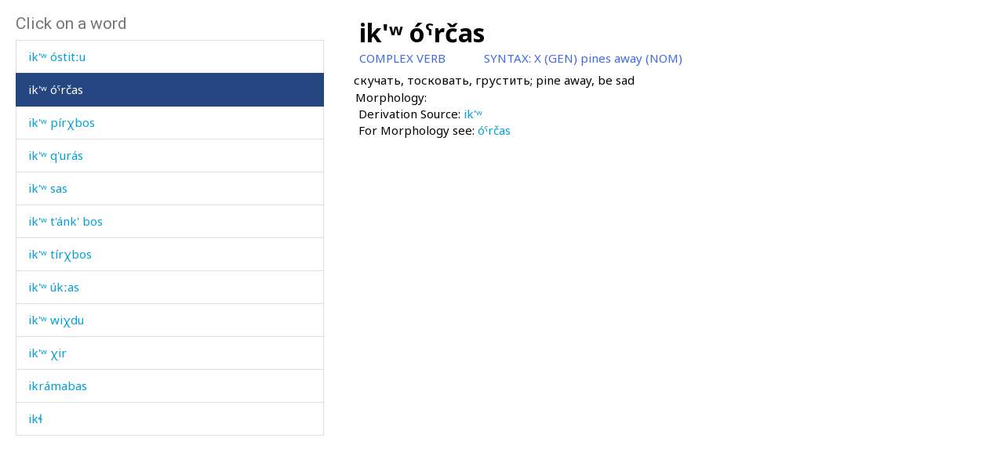

--- FILE ---
content_type: text/html; charset=utf-8
request_url: https://www.smg.surrey.ac.uk/archi-dictionary/lexeme/?LE=4324
body_size: 14957
content:


<!DOCTYPE html>
<!--[if lt IE 7]>      <html class="no-js ie6"> <![endif]-->
<!--[if IE 7]>         <html class="no-js ie7"> <![endif]-->
<!--[if IE 8]>         <html class="no-js ie8"> <![endif]-->
<!--[if gt IE 8]><!-->
<html class="no-js">
<!--<![endif]-->
<head><meta charset="utf-8" /><meta http-equiv="X-UA-Compatible" content="IE=Edge,chrome=1" /><link href="/favicon.ico" rel="icon" /><title>
	Lexeme - Surrey Morphology Group
</title><meta name="viewport" content="width=device-width, initial-scale=1" /><link rel='canonical' href='/archi-dictionary/lexeme/' /><link href="//fonts.googleapis.com/css?family=Roboto:400,300,700,900,500" rel="stylesheet" type="text/css" /><link href="//fonts.googleapis.com/css?family=Noto+Sans:400,700" rel="stylesheet" type="text/css" /><link rel="stylesheet" href="../../assets/css/style.min.css" />
    <link rel="stylesheet" href="/assets/css/db-style.min.css">

    <script type="text/javascript" src="/assets/scripts/libs/modernizr-2.6.2.min.js"> </script>
</head>
<body>
    
        <section class="content db">
            
            <div class="db" style="padding: 20px">
                <form method="post" action="/archi-dictionary/lexeme/?LE=4324" id="form1">
<div class="aspNetHidden">
<input type="hidden" name="__VIEWSTATE" id="__VIEWSTATE" value="l2aKHQWiE7qKZi1VGz33Lh0TSYXQwe7c8k5WpBDv0fKQy81ikbEh4DmzyUhK4iZfOi8nKD0gAKa+VDChjuJDnZU4x9h4bF3ohOIdBJ82XoEPYSyqpXDdC+EDgtbyAQ5n" />
</div>

<script type="text/javascript">
//<![CDATA[
var theForm = document.forms['form1'];
if (!theForm) {
    theForm = document.form1;
}
function __doPostBack(eventTarget, eventArgument) {
    if (!theForm.onsubmit || (theForm.onsubmit() != false)) {
        theForm.__EVENTTARGET.value = eventTarget;
        theForm.__EVENTARGUMENT.value = eventArgument;
        theForm.submit();
    }
}
//]]>
</script>


<script src="/WebResource.axd?d=pynGkmcFUV13He1Qd6_TZBbqf2SB27EcG7IZl5oosjUeL0eCJ9Vj7bkXqcRGOLUYNGSGhIs61Ju_3jruuGsA-Q2&amp;t=638942246805310136" type="text/javascript"></script>

                    
                    
                    


<script type="text/javascript">
    soundout = new Image();
    soundout.src = "/archi/images/audioblue.gif";

    soundover = new Image();
    soundover.src = "/archi/images/audiored.gif";

    imageout = new Image();
    imageout.src = "/archi/images/imageblue.gif";

    imageover = new Image();
    imageover.src = "/archi/images/imagered.gif";

    function show(imgName, imgUrl) {
        if (document.images && imgUrl)
            document[imgName].src = imgUrl.src;
    }
</script>
<div id="archi" data-db-group-name="archi" data-lexeme>
    <div class="row">
        <div class="col-sm-4">
            

<div id="words">
    <h2>Click on a word</h2>
    <div class="scroll-container">
        <ul id="litWordList" class="list-group"><li class="list-group-item"><a href="https://www.smg.surrey.ac.uk/archi-dictionary/lexeme/?LE=624">igi&#769;t</a></li><li class="list-group-item"><a href="https://www.smg.surrey.ac.uk/archi-dictionary/lexeme/?LE=2385">igri&#769;</a></li><li class="list-group-item"><a href="https://www.smg.surrey.ac.uk/archi-dictionary/lexeme/?LE=631">ijsa&#769;n</a></li><li class="list-group-item"><a href="https://www.smg.surrey.ac.uk/archi-dictionary/lexeme/?LE=87">ik'&#695;</a></li><li class="list-group-item"><a href="https://www.smg.surrey.ac.uk/archi-dictionary/lexeme/?LE=1338">ik'&#695; a&#769;q&#740;as</a></li><li class="list-group-item"><a href="https://www.smg.surrey.ac.uk/archi-dictionary/lexeme/?LE=716">ik'&#695; a&#769;rhas</a></li><li class="list-group-item"><a href="https://www.smg.surrey.ac.uk/archi-dictionary/lexeme/?LE=1339">ik'&#695; a&#769;s</a></li><li class="list-group-item"><a href="https://www.smg.surrey.ac.uk/archi-dictionary/lexeme/?LE=88">ik'&#695; a&#769;&#269;as</a></li><li class="list-group-item"><a href="https://www.smg.surrey.ac.uk/archi-dictionary/lexeme/?LE=632">ik'&#695; da&#769;&#740;nkbos</a></li><li class="list-group-item"><a href="https://www.smg.surrey.ac.uk/archi-dictionary/lexeme/?LE=1061">ik'&#695; da&#769;&#967;is</a></li><li class="list-group-item"><a href="https://www.smg.surrey.ac.uk/archi-dictionary/lexeme/?LE=1093">ik'&#695; do&#720;&#740;z as</a></li><li class="list-group-item"><a href="https://www.smg.surrey.ac.uk/archi-dictionary/lexeme/?LE=1340">ik'&#695; do&#769;&#720;&#740;zu</a></li><li class="list-group-item"><a href="https://www.smg.surrey.ac.uk/archi-dictionary/lexeme/?LE=1341">ik'&#695; e&#769;&#620;&#720;as</a></li><li class="list-group-item"><a href="https://www.smg.surrey.ac.uk/archi-dictionary/lexeme/?LE=4290">ik'&#695; g&#695;a&#769;q&#720;'as</a></li><li class="list-group-item"><a href="https://www.smg.surrey.ac.uk/archi-dictionary/lexeme/?LE=4154">ik'&#695; k&#620;a&#769;nnu</a></li><li class="list-group-item"><a href="https://www.smg.surrey.ac.uk/archi-dictionary/lexeme/?LE=1342">ik'&#695; li as</a></li><li class="list-group-item"><a href="https://www.smg.surrey.ac.uk/archi-dictionary/lexeme/?LE=1343">ik'&#695; o&#769;cis</a></li><li class="list-group-item"><a href="https://www.smg.surrey.ac.uk/archi-dictionary/lexeme/?LE=1345">ik'&#695; o&#769;cis as</a></li><li class="list-group-item"><a href="https://www.smg.surrey.ac.uk/archi-dictionary/lexeme/?LE=1346">ik'&#695; o&#769;k&#620;mus</a></li><li class="list-group-item"><a href="https://www.smg.surrey.ac.uk/archi-dictionary/lexeme/?LE=4506">ik'&#695; o&#769;stit&#720;u</a></li><li class="list-group-item active"><a href="https://www.smg.surrey.ac.uk/archi-dictionary/lexeme/?LE=4324">ik'&#695; o&#769;&#740;r&#269;as</a></li><li class="list-group-item"><a href="https://www.smg.surrey.ac.uk/archi-dictionary/lexeme/?LE=5059">ik'&#695; pi&#769;r&#967;bos</a></li><li class="list-group-item"><a href="https://www.smg.surrey.ac.uk/archi-dictionary/lexeme/?LE=1347">ik'&#695; q'ura&#769;s</a></li><li class="list-group-item"><a href="https://www.smg.surrey.ac.uk/archi-dictionary/lexeme/?LE=1095">ik'&#695; sas</a></li><li class="list-group-item"><a href="https://www.smg.surrey.ac.uk/archi-dictionary/lexeme/?LE=1349">ik'&#695; t'a&#769;nk' bos</a></li><li class="list-group-item"><a href="https://www.smg.surrey.ac.uk/archi-dictionary/lexeme/?LE=2411">ik'&#695; ti&#769;r&#967;bos</a></li><li class="list-group-item"><a href="https://www.smg.surrey.ac.uk/archi-dictionary/lexeme/?LE=1351">ik'&#695; u&#769;k&#720;as</a></li><li class="list-group-item"><a href="https://www.smg.surrey.ac.uk/archi-dictionary/lexeme/?LE=3926">ik'&#695; wi&#967;du</a></li><li class="list-group-item"><a href="https://www.smg.surrey.ac.uk/archi-dictionary/lexeme/?LE=1353">ik'&#695; &#967;ir</a></li><li class="list-group-item"><a href="https://www.smg.surrey.ac.uk/archi-dictionary/lexeme/?LE=3970">ikra&#769;mabas</a></li><li class="list-group-item"><a href="https://www.smg.surrey.ac.uk/archi-dictionary/lexeme/?LE=626">ik&#620;</a></li><li class="list-group-item"><a href="https://www.smg.surrey.ac.uk/archi-dictionary/lexeme/?LE=1355">ik&#620; a&#769;&#269;as</a></li><li class="list-group-item"><a href="https://www.smg.surrey.ac.uk/archi-dictionary/lexeme/?LE=627">ik&#620;'</a></li><li class="list-group-item"><a href="https://www.smg.surrey.ac.uk/archi-dictionary/lexeme/?LE=1357">ik&#620;' e&#769;&#620;&#720;as</a></li><li class="list-group-item"><a href="https://www.smg.surrey.ac.uk/archi-dictionary/lexeme/?LE=628">ik&#620;'i&#769;t'ukul</a></li><li class="list-group-item"><a href="https://www.smg.surrey.ac.uk/archi-dictionary/lexeme/?LE=3971">ilbi&#769;sdut</a></li><li class="list-group-item"><a href="https://www.smg.surrey.ac.uk/archi-dictionary/lexeme/?LE=3974">ilha&#769;mas</a></li><li class="list-group-item"><a href="https://www.smg.surrey.ac.uk/archi-dictionary/lexeme/?LE=630">ili&#769;</a></li><li class="list-group-item"><a href="https://www.smg.surrey.ac.uk/archi-dictionary/lexeme/?LE=3973">illa&#769;&#382;it'u</a></li><li class="list-group-item"><a href="https://www.smg.surrey.ac.uk/archi-dictionary/lexeme/?LE=633">ilqi&#769;</a></li><li class="list-group-item"><a href="https://www.smg.surrey.ac.uk/archi-dictionary/lexeme/?LE=634">ilqi&#769;&#269;i</a></li><li class="list-group-item"><a href="https://www.smg.surrey.ac.uk/archi-dictionary/lexeme/?LE=3238">ilti&#769;q&#740;i&#269;in</a></li><li class="list-group-item"><a href="https://www.smg.surrey.ac.uk/archi-dictionary/lexeme/?LE=635">ima&#769;m</a></li><li class="list-group-item"><a href="https://www.smg.surrey.ac.uk/archi-dictionary/lexeme/?LE=636">ima&#769;n</a></li><li class="list-group-item"><a href="https://www.smg.surrey.ac.uk/archi-dictionary/lexeme/?LE=1358">ima&#769;n o&#769;k&#620;mus</a></li><li class="list-group-item"><a href="https://www.smg.surrey.ac.uk/archi-dictionary/lexeme/?LE=637">ima&#769;nsis</a></li><li class="list-group-item"><a href="https://www.smg.surrey.ac.uk/archi-dictionary/lexeme/?LE=44">imc'</a></li><li class="list-group-item"><a href="https://www.smg.surrey.ac.uk/archi-dictionary/lexeme/?LE=638">imc&#720;'&#601;-&#967;&#720;&#695;alli</a></li><li class="list-group-item"><a href="https://www.smg.surrey.ac.uk/archi-dictionary/lexeme/?LE=1361">imi&#769;k</a></li><li class="list-group-item"><a href="https://www.smg.surrey.ac.uk/archi-dictionary/lexeme/?LE=1362">imi&#769;&#353;</a></li><li class="list-group-item"><a href="https://www.smg.surrey.ac.uk/archi-dictionary/lexeme/?LE=639">imk'</a></li><li class="list-group-item"><a href="https://www.smg.surrey.ac.uk/archi-dictionary/lexeme/?LE=4823">immat&#720;i&#769;jt'u</a></li><li class="list-group-item"><a href="https://www.smg.surrey.ac.uk/archi-dictionary/lexeme/?LE=642">inka&#769;r</a></li><li class="list-group-item"><a href="https://www.smg.surrey.ac.uk/archi-dictionary/lexeme/?LE=643">insa&#769;n</a></li><li class="list-group-item"><a href="https://www.smg.surrey.ac.uk/archi-dictionary/lexeme/?LE=4826">insti&#769;tut</a></li><li class="list-group-item"><a href="https://www.smg.surrey.ac.uk/archi-dictionary/lexeme/?LE=4825">inwalidku&#769;l</a></li><li class="list-group-item"><a href="https://www.smg.surrey.ac.uk/archi-dictionary/lexeme/?LE=1367">in&#382;</a></li><li class="list-group-item"><a href="https://www.smg.surrey.ac.uk/archi-dictionary/lexeme/?LE=1366">in&#382;</a></li><li class="list-group-item"><a href="https://www.smg.surrey.ac.uk/archi-dictionary/lexeme/?LE=4566">in&#382;i&#769;r</a></li><li class="list-group-item"><a href="https://www.smg.surrey.ac.uk/archi-dictionary/lexeme/?LE=1368">in&#382;i&#769;t</a></li><li class="list-group-item"><a href="https://www.smg.surrey.ac.uk/archi-dictionary/lexeme/?LE=1369">in&#382;i&#769;t as</a></li><li class="list-group-item"><a href="https://www.smg.surrey.ac.uk/archi-dictionary/lexeme/?LE=1370">in&#382;i&#769;t kes</a></li><li class="list-group-item"><a href="https://www.smg.surrey.ac.uk/archi-dictionary/lexeme/?LE=645">in&#382;i&#769;tkul</a></li><li class="list-group-item"><a href="https://www.smg.surrey.ac.uk/archi-dictionary/lexeme/?LE=644">in&#967;</a></li><li class="list-group-item"><a href="https://www.smg.surrey.ac.uk/archi-dictionary/lexeme/?LE=5099">in&#967;e&#769;r&#620;i</a></li><li class="list-group-item"><a href="https://www.smg.surrey.ac.uk/archi-dictionary/lexeme/?LE=4120">ipa&#769;k</a></li><li class="list-group-item"><a href="https://www.smg.surrey.ac.uk/archi-dictionary/lexeme/?LE=646">iq</a></li><li class="list-group-item"><a href="https://www.smg.surrey.ac.uk/archi-dictionary/lexeme/?LE=1372">iq</a></li><li class="list-group-item"><a href="https://www.smg.surrey.ac.uk/archi-dictionary/lexeme/?LE=1381">iq'&#695;&#740;</a></li><li class="list-group-item"><a href="https://www.smg.surrey.ac.uk/archi-dictionary/lexeme/?LE=3249">iq'&#695;&#740; as</a></li><li class="list-group-item"><a href="https://www.smg.surrey.ac.uk/archi-dictionary/lexeme/?LE=4510">iq'&#740;i&#769;l as</a></li></ul>
    </div>
</div>

        </div>
        <div class="col-sm-7 lexeme-body">
            <table class='no-border'>
<tr>
<td class="C1"></td>
<td class="C2"></td>
<td class="C3"></td>
<td class="C4"></td>
<td class="C5"></td>
<td class="C6"></td>
</tr>
<tr>
<td colspan="6"><span class="Ln">ik'&#695; o&#769;&#740;r&#269;as</span></td>
</tr>
<tr>
<td colspan="5"><span class="Wc">COMPLEX VERB</span></td>
<td><span class="Sh">SYNTAX: </span><span class="Sx">X (GEN) pines away (NOM)</span></td>
</tr>
<tr class="G">
<td colspan="2"></td>
<td colspan="4">&#1089;&#1082;&#1091;&#1095;&#1072;&#1090;&#1100;, &#1090;&#1086;&#1089;&#1082;&#1086;&#1074;&#1072;&#1090;&#1100;, &#1075;&#1088;&#1091;&#1089;&#1090;&#1080;&#1090;&#1100;; pine away, be sad
</td>
</tr>
<tr class="Mgp">
<td colspan="6">&nbsp;</td>
</tr>
<tr>
<td></td>
<td colspan="5"><span class="Mh">Morphology:</span></td>
</tr>
<tr>
<td colspan="2"></td>
<td colspan="4"><span class="Sph">Derivation Source: <a href="/archi-dictionary/lexeme/?le=87"><span class="Dsl">ik'&#695;</span></a>
</span></td>
</tr>
<tr>
<td colspan="2"></td>
<td colspan="4"><span class="Sph">For Morphology see: <a href="/archi-dictionary/lexeme/?le=2701"><span class="Dsl">o&#769;&#740;r&#269;as</span></a>
</span></td>
</tr>
</table>

        </div>
    </div>
</div>



                
<div class="aspNetHidden">

	<input type="hidden" name="__VIEWSTATEGENERATOR" id="__VIEWSTATEGENERATOR" value="CA0B0334" />
	<input type="hidden" name="__SCROLLPOSITIONX" id="__SCROLLPOSITIONX" value="0" />
	<input type="hidden" name="__SCROLLPOSITIONY" id="__SCROLLPOSITIONY" value="0" />
	<input type="hidden" name="__EVENTTARGET" id="__EVENTTARGET" value="" />
	<input type="hidden" name="__EVENTARGUMENT" id="__EVENTARGUMENT" value="" />
</div>

<script type="text/javascript">
//<![CDATA[

theForm.oldSubmit = theForm.submit;
theForm.submit = WebForm_SaveScrollPositionSubmit;

theForm.oldOnSubmit = theForm.onsubmit;
theForm.onsubmit = WebForm_SaveScrollPositionOnSubmit;
//]]>
</script>
</form>
            </div>
        </section>


    <!-- javascript -->

    <script type="text/javascript" src="//ajax.googleapis.com/ajax/libs/jquery/1.9.1/jquery.min.js"> </script>
    <script type="text/javascript"> window.jQuery || document.write("<script src='/assets/scripts/libs/jquery-1.9.1.min.js'>\x3C/script>") </script>
    <script type="text/javascript" src="/assets/scripts/main/default.min.js"> </script>
    
    <script type="text/javascript" src="//maxcdn.bootstrapcdn.com/bootstrap/3.3.4/js/bootstrap.min.js"></script>
    <script type="text/javascript">window.jQuery || document.write("<script src='/assets/scripts/libs/bootstrap.min.js'>\x3C/script>")</script>
    <script src="/assets/scripts/main/dbs.min.js"></script>

    <!--[if lt IE 7]>
        <p class="browsehappy">You are using an <strong>outdated</strong> browser. Please <a href="http://browsehappy.com/">upgrade your browser</a> to improve your experience.</p>
    <![endif]-->
</body>
</html>

--- FILE ---
content_type: text/css
request_url: https://www.smg.surrey.ac.uk/assets/css/db-style.min.css
body_size: 105831
content:
/* CSS crunched with Crunch - http://crunchapp.net/ */
.header .bottom .wrapper{border-bottom:0}.db{min-height:300px}@font-face{font-family:'Glyphicons Halflings';src:url('../fonts/glyphicons-halflings-regular.eot');src:url('../fonts/glyphicons-halflings-regular.eot?#iefix') format('embedded-opentype'),url('../fonts/glyphicons-halflings-regular.woff2') format('woff2'),url('../fonts/glyphicons-halflings-regular.woff') format('woff'),url('../fonts/glyphicons-halflings-regular.ttf') format('truetype'),url('../fonts/glyphicons-halflings-regular.svg#glyphicons_halflingsregular') format('svg')}.db .glyphicon{position:relative;top:1px;display:inline-block;font-family:'Glyphicons Halflings';font-style:normal;font-weight:normal;line-height:1;-webkit-font-smoothing:antialiased;-moz-osx-font-smoothing:grayscale}.db .glyphicon-asterisk:before{content:"\2a"}.db .glyphicon-plus:before{content:"\2b"}.db .glyphicon-euro:before,.db .glyphicon-eur:before{content:"\20ac"}.db .glyphicon-minus:before{content:"\2212"}.db .glyphicon-cloud:before{content:"\2601"}.db .glyphicon-envelope:before{content:"\2709"}.db .glyphicon-pencil:before{content:"\270f"}.db .glyphicon-glass:before{content:"\e001"}.db .glyphicon-music:before{content:"\e002"}.db .glyphicon-search:before{content:"\e003"}.db .glyphicon-heart:before{content:"\e005"}.db .glyphicon-star:before{content:"\e006"}.db .glyphicon-star-empty:before{content:"\e007"}.db .glyphicon-user:before{content:"\e008"}.db .glyphicon-film:before{content:"\e009"}.db .glyphicon-th-large:before{content:"\e010"}.db .glyphicon-th:before{content:"\e011"}.db .glyphicon-th-list:before{content:"\e012"}.db .glyphicon-ok:before{content:"\e013"}.db .glyphicon-remove:before{content:"\e014"}.db .glyphicon-zoom-in:before{content:"\e015"}.db .glyphicon-zoom-out:before{content:"\e016"}.db .glyphicon-off:before{content:"\e017"}.db .glyphicon-signal:before{content:"\e018"}.db .glyphicon-cog:before{content:"\e019"}.db .glyphicon-trash:before{content:"\e020"}.db .glyphicon-home:before{content:"\e021"}.db .glyphicon-file:before{content:"\e022"}.db .glyphicon-time:before{content:"\e023"}.db .glyphicon-road:before{content:"\e024"}.db .glyphicon-download-alt:before{content:"\e025"}.db .glyphicon-download:before{content:"\e026"}.db .glyphicon-upload:before{content:"\e027"}.db .glyphicon-inbox:before{content:"\e028"}.db .glyphicon-play-circle:before{content:"\e029"}.db .glyphicon-repeat:before{content:"\e030"}.db .glyphicon-refresh:before{content:"\e031"}.db .glyphicon-list-alt:before{content:"\e032"}.db .glyphicon-lock:before{content:"\e033"}.db .glyphicon-flag:before{content:"\e034"}.db .glyphicon-headphones:before{content:"\e035"}.db .glyphicon-volume-off:before{content:"\e036"}.db .glyphicon-volume-down:before{content:"\e037"}.db .glyphicon-volume-up:before{content:"\e038"}.db .glyphicon-qrcode:before{content:"\e039"}.db .glyphicon-barcode:before{content:"\e040"}.db .glyphicon-tag:before{content:"\e041"}.db .glyphicon-tags:before{content:"\e042"}.db .glyphicon-book:before{content:"\e043"}.db .glyphicon-bookmark:before{content:"\e044"}.db .glyphicon-print:before{content:"\e045"}.db .glyphicon-camera:before{content:"\e046"}.db .glyphicon-font:before{content:"\e047"}.db .glyphicon-bold:before{content:"\e048"}.db .glyphicon-italic:before{content:"\e049"}.db .glyphicon-text-height:before{content:"\e050"}.db .glyphicon-text-width:before{content:"\e051"}.db .glyphicon-align-left:before{content:"\e052"}.db .glyphicon-align-center:before{content:"\e053"}.db .glyphicon-align-right:before{content:"\e054"}.db .glyphicon-align-justify:before{content:"\e055"}.db .glyphicon-list:before{content:"\e056"}.db .glyphicon-indent-left:before{content:"\e057"}.db .glyphicon-indent-right:before{content:"\e058"}.db .glyphicon-facetime-video:before{content:"\e059"}.db .glyphicon-picture:before{content:"\e060"}.db .glyphicon-map-marker:before{content:"\e062"}.db .glyphicon-adjust:before{content:"\e063"}.db .glyphicon-tint:before{content:"\e064"}.db .glyphicon-edit:before{content:"\e065"}.db .glyphicon-share:before{content:"\e066"}.db .glyphicon-check:before{content:"\e067"}.db .glyphicon-move:before{content:"\e068"}.db .glyphicon-step-backward:before{content:"\e069"}.db .glyphicon-fast-backward:before{content:"\e070"}.db .glyphicon-backward:before{content:"\e071"}.db .glyphicon-play:before{content:"\e072"}.db .glyphicon-pause:before{content:"\e073"}.db .glyphicon-stop:before{content:"\e074"}.db .glyphicon-forward:before{content:"\e075"}.db .glyphicon-fast-forward:before{content:"\e076"}.db .glyphicon-step-forward:before{content:"\e077"}.db .glyphicon-eject:before{content:"\e078"}.db .glyphicon-chevron-left:before{content:"\e079"}.db .glyphicon-chevron-right:before{content:"\e080"}.db .glyphicon-plus-sign:before{content:"\e081"}.db .glyphicon-minus-sign:before{content:"\e082"}.db .glyphicon-remove-sign:before{content:"\e083"}.db .glyphicon-ok-sign:before{content:"\e084"}.db .glyphicon-question-sign:before{content:"\e085"}.db .glyphicon-info-sign:before{content:"\e086"}.db .glyphicon-screenshot:before{content:"\e087"}.db .glyphicon-remove-circle:before{content:"\e088"}.db .glyphicon-ok-circle:before{content:"\e089"}.db .glyphicon-ban-circle:before{content:"\e090"}.db .glyphicon-arrow-left:before{content:"\e091"}.db .glyphicon-arrow-right:before{content:"\e092"}.db .glyphicon-arrow-up:before{content:"\e093"}.db .glyphicon-arrow-down:before{content:"\e094"}.db .glyphicon-share-alt:before{content:"\e095"}.db .glyphicon-resize-full:before{content:"\e096"}.db .glyphicon-resize-small:before{content:"\e097"}.db .glyphicon-exclamation-sign:before{content:"\e101"}.db .glyphicon-gift:before{content:"\e102"}.db .glyphicon-leaf:before{content:"\e103"}.db .glyphicon-fire:before{content:"\e104"}.db .glyphicon-eye-open:before{content:"\e105"}.db .glyphicon-eye-close:before{content:"\e106"}.db .glyphicon-warning-sign:before{content:"\e107"}.db .glyphicon-plane:before{content:"\e108"}.db .glyphicon-calendar:before{content:"\e109"}.db .glyphicon-random:before{content:"\e110"}.db .glyphicon-comment:before{content:"\e111"}.db .glyphicon-magnet:before{content:"\e112"}.db .glyphicon-chevron-up:before{content:"\e113"}.db .glyphicon-chevron-down:before{content:"\e114"}.db .glyphicon-retweet:before{content:"\e115"}.db .glyphicon-shopping-cart:before{content:"\e116"}.db .glyphicon-folder-close:before{content:"\e117"}.db .glyphicon-folder-open:before{content:"\e118"}.db .glyphicon-resize-vertical:before{content:"\e119"}.db .glyphicon-resize-horizontal:before{content:"\e120"}.db .glyphicon-hdd:before{content:"\e121"}.db .glyphicon-bullhorn:before{content:"\e122"}.db .glyphicon-bell:before{content:"\e123"}.db .glyphicon-certificate:before{content:"\e124"}.db .glyphicon-thumbs-up:before{content:"\e125"}.db .glyphicon-thumbs-down:before{content:"\e126"}.db .glyphicon-hand-right:before{content:"\e127"}.db .glyphicon-hand-left:before{content:"\e128"}.db .glyphicon-hand-up:before{content:"\e129"}.db .glyphicon-hand-down:before{content:"\e130"}.db .glyphicon-circle-arrow-right:before{content:"\e131"}.db .glyphicon-circle-arrow-left:before{content:"\e132"}.db .glyphicon-circle-arrow-up:before{content:"\e133"}.db .glyphicon-circle-arrow-down:before{content:"\e134"}.db .glyphicon-globe:before{content:"\e135"}.db .glyphicon-wrench:before{content:"\e136"}.db .glyphicon-tasks:before{content:"\e137"}.db .glyphicon-filter:before{content:"\e138"}.db .glyphicon-briefcase:before{content:"\e139"}.db .glyphicon-fullscreen:before{content:"\e140"}.db .glyphicon-dashboard:before{content:"\e141"}.db .glyphicon-paperclip:before{content:"\e142"}.db .glyphicon-heart-empty:before{content:"\e143"}.db .glyphicon-link:before{content:"\e144"}.db .glyphicon-phone:before{content:"\e145"}.db .glyphicon-pushpin:before{content:"\e146"}.db .glyphicon-usd:before{content:"\e148"}.db .glyphicon-gbp:before{content:"\e149"}.db .glyphicon-sort:before{content:"\e150"}.db .glyphicon-sort-by-alphabet:before{content:"\e151"}.db .glyphicon-sort-by-alphabet-alt:before{content:"\e152"}.db .glyphicon-sort-by-order:before{content:"\e153"}.db .glyphicon-sort-by-order-alt:before{content:"\e154"}.db .glyphicon-sort-by-attributes:before{content:"\e155"}.db .glyphicon-sort-by-attributes-alt:before{content:"\e156"}.db .glyphicon-unchecked:before{content:"\e157"}.db .glyphicon-expand:before{content:"\e158"}.db .glyphicon-collapse-down:before{content:"\e159"}.db .glyphicon-collapse-up:before{content:"\e160"}.db .glyphicon-log-in:before{content:"\e161"}.db .glyphicon-flash:before{content:"\e162"}.db .glyphicon-log-out:before{content:"\e163"}.db .glyphicon-new-window:before{content:"\e164"}.db .glyphicon-record:before{content:"\e165"}.db .glyphicon-save:before{content:"\e166"}.db .glyphicon-open:before{content:"\e167"}.db .glyphicon-saved:before{content:"\e168"}.db .glyphicon-import:before{content:"\e169"}.db .glyphicon-export:before{content:"\e170"}.db .glyphicon-send:before{content:"\e171"}.db .glyphicon-floppy-disk:before{content:"\e172"}.db .glyphicon-floppy-saved:before{content:"\e173"}.db .glyphicon-floppy-remove:before{content:"\e174"}.db .glyphicon-floppy-save:before{content:"\e175"}.db .glyphicon-floppy-open:before{content:"\e176"}.db .glyphicon-credit-card:before{content:"\e177"}.db .glyphicon-transfer:before{content:"\e178"}.db .glyphicon-cutlery:before{content:"\e179"}.db .glyphicon-header:before{content:"\e180"}.db .glyphicon-compressed:before{content:"\e181"}.db .glyphicon-earphone:before{content:"\e182"}.db .glyphicon-phone-alt:before{content:"\e183"}.db .glyphicon-tower:before{content:"\e184"}.db .glyphicon-stats:before{content:"\e185"}.db .glyphicon-sd-video:before{content:"\e186"}.db .glyphicon-hd-video:before{content:"\e187"}.db .glyphicon-subtitles:before{content:"\e188"}.db .glyphicon-sound-stereo:before{content:"\e189"}.db .glyphicon-sound-dolby:before{content:"\e190"}.db .glyphicon-sound-5-1:before{content:"\e191"}.db .glyphicon-sound-6-1:before{content:"\e192"}.db .glyphicon-sound-7-1:before{content:"\e193"}.db .glyphicon-copyright-mark:before{content:"\e194"}.db .glyphicon-registration-mark:before{content:"\e195"}.db .glyphicon-cloud-download:before{content:"\e197"}.db .glyphicon-cloud-upload:before{content:"\e198"}.db .glyphicon-tree-conifer:before{content:"\e199"}.db .glyphicon-tree-deciduous:before{content:"\e200"}.db .glyphicon-cd:before{content:"\e201"}.db .glyphicon-save-file:before{content:"\e202"}.db .glyphicon-open-file:before{content:"\e203"}.db .glyphicon-level-up:before{content:"\e204"}.db .glyphicon-copy:before{content:"\e205"}.db .glyphicon-paste:before{content:"\e206"}.db .glyphicon-alert:before{content:"\e209"}.db .glyphicon-equalizer:before{content:"\e210"}.db .glyphicon-king:before{content:"\e211"}.db .glyphicon-queen:before{content:"\e212"}.db .glyphicon-pawn:before{content:"\e213"}.db .glyphicon-bishop:before{content:"\e214"}.db .glyphicon-knight:before{content:"\e215"}.db .glyphicon-baby-formula:before{content:"\e216"}.db .glyphicon-tent:before{content:"\26fa"}.db .glyphicon-blackboard:before{content:"\e218"}.db .glyphicon-bed:before{content:"\e219"}.db .glyphicon-apple:before{content:"\f8ff"}.db .glyphicon-erase:before{content:"\e221"}.db .glyphicon-hourglass:before{content:"\231b"}.db .glyphicon-lamp:before{content:"\e223"}.db .glyphicon-duplicate:before{content:"\e224"}.db .glyphicon-piggy-bank:before{content:"\e225"}.db .glyphicon-scissors:before{content:"\e226"}.db .glyphicon-bitcoin:before{content:"\e227"}.db .glyphicon-btc:before{content:"\e227"}.db .glyphicon-xbt:before{content:"\e227"}.db .glyphicon-yen:before{content:"\00a5"}.db .glyphicon-jpy:before{content:"\00a5"}.db .glyphicon-ruble:before{content:"\20bd"}.db .glyphicon-rub:before{content:"\20bd"}.db .glyphicon-scale:before{content:"\e230"}.db .glyphicon-ice-lolly:before{content:"\e231"}.db .glyphicon-ice-lolly-tasted:before{content:"\e232"}.db .glyphicon-education:before{content:"\e233"}.db .glyphicon-option-horizontal:before{content:"\e234"}.db .glyphicon-option-vertical:before{content:"\e235"}.db .glyphicon-menu-hamburger:before{content:"\e236"}.db .glyphicon-modal-window:before{content:"\e237"}.db .glyphicon-oil:before{content:"\e238"}.db .glyphicon-grain:before{content:"\e239"}.db .glyphicon-sunglasses:before{content:"\e240"}.db .glyphicon-text-size:before{content:"\e241"}.db .glyphicon-text-color:before{content:"\e242"}.db .glyphicon-text-background:before{content:"\e243"}.db .glyphicon-object-align-top:before{content:"\e244"}.db .glyphicon-object-align-bottom:before{content:"\e245"}.db .glyphicon-object-align-horizontal:before{content:"\e246"}.db .glyphicon-object-align-left:before{content:"\e247"}.db .glyphicon-object-align-vertical:before{content:"\e248"}.db .glyphicon-object-align-right:before{content:"\e249"}.db .glyphicon-triangle-right:before{content:"\e250"}.db .glyphicon-triangle-left:before{content:"\e251"}.db .glyphicon-triangle-bottom:before{content:"\e252"}.db .glyphicon-triangle-top:before{content:"\e253"}.db .glyphicon-console:before{content:"\e254"}.db .glyphicon-superscript:before{content:"\e255"}.db .glyphicon-subscript:before{content:"\e256"}.db .glyphicon-menu-left:before{content:"\e257"}.db .glyphicon-menu-right:before{content:"\e258"}.db .glyphicon-menu-down:before{content:"\e259"}.db .glyphicon-menu-up:before{content:"\e260"}.db *{-webkit-box-sizing:border-box;-moz-box-sizing:border-box;box-sizing:border-box}.db *:before,.db *:after{-webkit-box-sizing:border-box;-moz-box-sizing:border-box;box-sizing:border-box}.db html{font-size:10px;-webkit-tap-highlight-color:rgba(0,0,0,0)}.db body{font-family:"Helvetica Neue",Helvetica,Arial,sans-serif;font-size:14px;line-height:1.42857143;color:#333;background-color:#fff}.db input,.db button,.db select,.db textarea{font-family:inherit;font-size:inherit;line-height:inherit}.db a{color:#009fd6;text-decoration:none}.db a:hover,.db a:focus{color:#00668a;text-decoration:underline}.db a:focus{outline:thin dotted;outline:5px auto -webkit-focus-ring-color;outline-offset:-2px}.db figure{margin:0}.db img{vertical-align:middle}.db .img-responsive{display:block;max-width:100%;height:auto}.db .img-rounded{border-radius:6px}.db .img-thumbnail{padding:4px;line-height:1.42857143;background-color:#fff;border:1px solid #ddd;border-radius:4px;-webkit-transition:all .2s ease-in-out;-o-transition:all .2s ease-in-out;transition:all .2s ease-in-out;display:inline-block;max-width:100%;height:auto}.db .img-circle{border-radius:50%}.db hr{margin-top:20px;margin-bottom:20px;border:0;border-top:1px solid #eee}.db .sr-only{position:absolute;width:1px;height:1px;margin:-1px;padding:0;overflow:hidden;clip:rect(0, 0, 0, 0);border:0}.db .sr-only-focusable:active,.db .sr-only-focusable:focus{position:static;width:auto;height:auto;margin:0;overflow:visible;clip:auto}.db [role="button"]{cursor:pointer}.db .lead{margin-bottom:20px;font-size:16px;font-weight:300;line-height:1.4}@media (min-width:768px){.db .lead{font-size:21px}}.db small,.db .small{font-size:85%}.db mark,.db .mark{background-color:#fcf8e3;padding:.2em}.db .text-left{text-align:left}.db .text-right{text-align:right}.db .text-center{text-align:center}.db .text-justify{text-align:justify}.db .text-nowrap{white-space:nowrap}.db .text-lowercase{text-transform:lowercase}.db .text-uppercase{text-transform:uppercase}.db .text-capitalize{text-transform:capitalize}.db .text-muted{color:#777}.db .text-primary{color:#264681}a.db .text-primary:hover{color:#1a315a}.db .text-success{color:#3c763d}a.db .text-success:hover{color:#2b542c}.db .text-info{color:#31708f}a.db .text-info:hover{color:#245269}.db .text-warning{color:#8a6d3b}a.db .text-warning:hover{color:#66512c}.db .text-danger{color:#a94442}a.db .text-danger:hover{color:#843534}.db .bg-primary{color:#fff;background-color:#264681}a.db .bg-primary:hover{background-color:#1a315a}.db .bg-success{background-color:#dff0d8}a.db .bg-success:hover{background-color:#c1e2b3}.db .bg-info{background-color:#d9edf7}a.db .bg-info:hover{background-color:#afd9ee}.db .bg-warning{background-color:#fcf8e3}a.db .bg-warning:hover{background-color:#f7ecb5}.db .bg-danger{background-color:#f2dede}a.db .bg-danger:hover{background-color:#e4b9b9}.db .page-header{padding-bottom:9px;margin:40px 0 20px;border-bottom:1px solid #eee}.db .list-unstyled{padding-left:0;list-style:none}.db .list-inline{padding-left:0;list-style:none;margin-left:-5px}.db .list-inline>li{display:inline-block;padding-left:5px;padding-right:5px}.db dl{margin-top:0;margin-bottom:20px}.db dt,.db dd{line-height:1.42857143}.db dt{font-weight:bold}.db dd{margin-left:0}@media (min-width:768px){.db .dl-horizontal dt{float:left;width:160px;clear:left;text-align:right;overflow:hidden;text-overflow:ellipsis;white-space:nowrap}.db .dl-horizontal dd{margin-left:180px}}.db abbr[title],.db abbr[data-original-title]{cursor:help;border-bottom:1px dotted #777}.db .initialism{font-size:90%;text-transform:uppercase}.db blockquote{padding:10px 20px;margin:0 0 20px;font-size:17.5px;border-left:5px solid #eee}.db blockquote p:last-child,.db blockquote ul:last-child,.db blockquote ol:last-child{margin-bottom:0}.db blockquote footer,.db blockquote small,.db blockquote .small{display:block;font-size:80%;line-height:1.42857143;color:#777}.db blockquote footer:before,.db blockquote small:before,.db blockquote .small:before{content:'\2014 \00A0'}.db .blockquote-reverse,.db blockquote.pull-right{padding-right:15px;padding-left:0;border-right:5px solid #eee;border-left:0;text-align:right}.db .blockquote-reverse footer:before,.db blockquote.pull-right footer:before,.db .blockquote-reverse small:before,.db blockquote.pull-right small:before,.db .blockquote-reverse .small:before,.db blockquote.pull-right .small:before{content:''}.db .blockquote-reverse footer:after,.db blockquote.pull-right footer:after,.db .blockquote-reverse small:after,.db blockquote.pull-right small:after,.db .blockquote-reverse .small:after,.db blockquote.pull-right .small:after{content:'\00A0 \2014'}.db address{margin-bottom:20px;font-style:normal;line-height:1.42857143}.db .container{margin-right:auto;margin-left:auto;padding-left:15px;padding-right:15px}@media (min-width:768px){.db .container{width:750px}}@media (min-width:992px){.db .container{width:970px}}@media (min-width:1200px){.db .container{width:1170px}}.db .container-fluid{margin-right:auto;margin-left:auto;padding-left:15px;padding-right:15px}.db .row{margin-left:-15px;margin-right:-15px}.db .col-xs-1, .col-sm-1, .col-md-1, .col-lg-1, .col-xs-2, .col-sm-2, .col-md-2, .col-lg-2, .col-xs-3, .col-sm-3, .col-md-3, .col-lg-3, .col-xs-4, .col-sm-4, .col-md-4, .col-lg-4, .col-xs-5, .col-sm-5, .col-md-5, .col-lg-5, .col-xs-6, .col-sm-6, .col-md-6, .col-lg-6, .col-xs-7, .col-sm-7, .col-md-7, .col-lg-7, .col-xs-8, .col-sm-8, .col-md-8, .col-lg-8, .col-xs-9, .col-sm-9, .col-md-9, .col-lg-9, .col-xs-10, .col-sm-10, .col-md-10, .col-lg-10, .col-xs-11, .col-sm-11, .col-md-11, .col-lg-11, .col-xs-12, .col-sm-12, .col-md-12, .col-lg-12{position:relative;min-height:1px;padding-left:15px;padding-right:15px}.db .col-xs-1, .col-xs-2, .col-xs-3, .col-xs-4, .col-xs-5, .col-xs-6, .col-xs-7, .col-xs-8, .col-xs-9, .col-xs-10, .col-xs-11, .col-xs-12{float:left}.db .col-xs-12{width:100%}.db .col-xs-11{width:91.66666667%}.db .col-xs-10{width:83.33333333%}.db .col-xs-9{width:75%}.db .col-xs-8{width:66.66666667%}.db .col-xs-7{width:58.33333333%}.db .col-xs-6{width:50%}.db .col-xs-5{width:41.66666667%}.db .col-xs-4{width:33.33333333%}.db .col-xs-3{width:25%}.db .col-xs-2{width:16.66666667%}.db .col-xs-1{width:8.33333333%}.db .col-xs-pull-12{right:100%}.db .col-xs-pull-11{right:91.66666667%}.db .col-xs-pull-10{right:83.33333333%}.db .col-xs-pull-9{right:75%}.db .col-xs-pull-8{right:66.66666667%}.db .col-xs-pull-7{right:58.33333333%}.db .col-xs-pull-6{right:50%}.db .col-xs-pull-5{right:41.66666667%}.db .col-xs-pull-4{right:33.33333333%}.db .col-xs-pull-3{right:25%}.db .col-xs-pull-2{right:16.66666667%}.db .col-xs-pull-1{right:8.33333333%}.db .col-xs-pull-0{right:auto}.db .col-xs-push-12{left:100%}.db .col-xs-push-11{left:91.66666667%}.db .col-xs-push-10{left:83.33333333%}.db .col-xs-push-9{left:75%}.db .col-xs-push-8{left:66.66666667%}.db .col-xs-push-7{left:58.33333333%}.db .col-xs-push-6{left:50%}.db .col-xs-push-5{left:41.66666667%}.db .col-xs-push-4{left:33.33333333%}.db .col-xs-push-3{left:25%}.db .col-xs-push-2{left:16.66666667%}.db .col-xs-push-1{left:8.33333333%}.db .col-xs-push-0{left:auto}.db .col-xs-offset-12{margin-left:100%}.db .col-xs-offset-11{margin-left:91.66666667%}.db .col-xs-offset-10{margin-left:83.33333333%}.db .col-xs-offset-9{margin-left:75%}.db .col-xs-offset-8{margin-left:66.66666667%}.db .col-xs-offset-7{margin-left:58.33333333%}.db .col-xs-offset-6{margin-left:50%}.db .col-xs-offset-5{margin-left:41.66666667%}.db .col-xs-offset-4{margin-left:33.33333333%}.db .col-xs-offset-3{margin-left:25%}.db .col-xs-offset-2{margin-left:16.66666667%}.db .col-xs-offset-1{margin-left:8.33333333%}.db .col-xs-offset-0{margin-left:0}@media (min-width:768px){.db .col-sm-1, .col-sm-2, .col-sm-3, .col-sm-4, .col-sm-5, .col-sm-6, .col-sm-7, .col-sm-8, .col-sm-9, .col-sm-10, .col-sm-11, .col-sm-12{float:left}.db .col-sm-12{width:100%}.db .col-sm-11{width:91.66666667%}.db .col-sm-10{width:83.33333333%}.db .col-sm-9{width:75%}.db .col-sm-8{width:66.66666667%}.db .col-sm-7{width:58.33333333%}.db .col-sm-6{width:50%}.db .col-sm-5{width:41.66666667%}.db .col-sm-4{width:33.33333333%}.db .col-sm-3{width:25%}.db .col-sm-2{width:16.66666667%}.db .col-sm-1{width:8.33333333%}.db .col-sm-pull-12{right:100%}.db .col-sm-pull-11{right:91.66666667%}.db .col-sm-pull-10{right:83.33333333%}.db .col-sm-pull-9{right:75%}.db .col-sm-pull-8{right:66.66666667%}.db .col-sm-pull-7{right:58.33333333%}.db .col-sm-pull-6{right:50%}.db .col-sm-pull-5{right:41.66666667%}.db .col-sm-pull-4{right:33.33333333%}.db .col-sm-pull-3{right:25%}.db .col-sm-pull-2{right:16.66666667%}.db .col-sm-pull-1{right:8.33333333%}.db .col-sm-pull-0{right:auto}.db .col-sm-push-12{left:100%}.db .col-sm-push-11{left:91.66666667%}.db .col-sm-push-10{left:83.33333333%}.db .col-sm-push-9{left:75%}.db .col-sm-push-8{left:66.66666667%}.db .col-sm-push-7{left:58.33333333%}.db .col-sm-push-6{left:50%}.db .col-sm-push-5{left:41.66666667%}.db .col-sm-push-4{left:33.33333333%}.db .col-sm-push-3{left:25%}.db .col-sm-push-2{left:16.66666667%}.db .col-sm-push-1{left:8.33333333%}.db .col-sm-push-0{left:auto}.db .col-sm-offset-12{margin-left:100%}.db .col-sm-offset-11{margin-left:91.66666667%}.db .col-sm-offset-10{margin-left:83.33333333%}.db .col-sm-offset-9{margin-left:75%}.db .col-sm-offset-8{margin-left:66.66666667%}.db .col-sm-offset-7{margin-left:58.33333333%}.db .col-sm-offset-6{margin-left:50%}.db .col-sm-offset-5{margin-left:41.66666667%}.db .col-sm-offset-4{margin-left:33.33333333%}.db .col-sm-offset-3{margin-left:25%}.db .col-sm-offset-2{margin-left:16.66666667%}.db .col-sm-offset-1{margin-left:8.33333333%}.db .col-sm-offset-0{margin-left:0}}@media (min-width:992px){.db .col-md-1, .col-md-2, .col-md-3, .col-md-4, .col-md-5, .col-md-6, .col-md-7, .col-md-8, .col-md-9, .col-md-10, .col-md-11, .col-md-12{float:left}.db .col-md-12{width:100%}.db .col-md-11{width:91.66666667%}.db .col-md-10{width:83.33333333%}.db .col-md-9{width:75%}.db .col-md-8{width:66.66666667%}.db .col-md-7{width:58.33333333%}.db .col-md-6{width:50%}.db .col-md-5{width:41.66666667%}.db .col-md-4{width:33.33333333%}.db .col-md-3{width:25%}.db .col-md-2{width:16.66666667%}.db .col-md-1{width:8.33333333%}.db .col-md-pull-12{right:100%}.db .col-md-pull-11{right:91.66666667%}.db .col-md-pull-10{right:83.33333333%}.db .col-md-pull-9{right:75%}.db .col-md-pull-8{right:66.66666667%}.db .col-md-pull-7{right:58.33333333%}.db .col-md-pull-6{right:50%}.db .col-md-pull-5{right:41.66666667%}.db .col-md-pull-4{right:33.33333333%}.db .col-md-pull-3{right:25%}.db .col-md-pull-2{right:16.66666667%}.db .col-md-pull-1{right:8.33333333%}.db .col-md-pull-0{right:auto}.db .col-md-push-12{left:100%}.db .col-md-push-11{left:91.66666667%}.db .col-md-push-10{left:83.33333333%}.db .col-md-push-9{left:75%}.db .col-md-push-8{left:66.66666667%}.db .col-md-push-7{left:58.33333333%}.db .col-md-push-6{left:50%}.db .col-md-push-5{left:41.66666667%}.db .col-md-push-4{left:33.33333333%}.db .col-md-push-3{left:25%}.db .col-md-push-2{left:16.66666667%}.db .col-md-push-1{left:8.33333333%}.db .col-md-push-0{left:auto}.db .col-md-offset-12{margin-left:100%}.db .col-md-offset-11{margin-left:91.66666667%}.db .col-md-offset-10{margin-left:83.33333333%}.db .col-md-offset-9{margin-left:75%}.db .col-md-offset-8{margin-left:66.66666667%}.db .col-md-offset-7{margin-left:58.33333333%}.db .col-md-offset-6{margin-left:50%}.db .col-md-offset-5{margin-left:41.66666667%}.db .col-md-offset-4{margin-left:33.33333333%}.db .col-md-offset-3{margin-left:25%}.db .col-md-offset-2{margin-left:16.66666667%}.db .col-md-offset-1{margin-left:8.33333333%}.db .col-md-offset-0{margin-left:0}}@media (min-width:1200px){.db .col-lg-1, .col-lg-2, .col-lg-3, .col-lg-4, .col-lg-5, .col-lg-6, .col-lg-7, .col-lg-8, .col-lg-9, .col-lg-10, .col-lg-11, .col-lg-12{float:left}.db .col-lg-12{width:100%}.db .col-lg-11{width:91.66666667%}.db .col-lg-10{width:83.33333333%}.db .col-lg-9{width:75%}.db .col-lg-8{width:66.66666667%}.db .col-lg-7{width:58.33333333%}.db .col-lg-6{width:50%}.db .col-lg-5{width:41.66666667%}.db .col-lg-4{width:33.33333333%}.db .col-lg-3{width:25%}.db .col-lg-2{width:16.66666667%}.db .col-lg-1{width:8.33333333%}.db .col-lg-pull-12{right:100%}.db .col-lg-pull-11{right:91.66666667%}.db .col-lg-pull-10{right:83.33333333%}.db .col-lg-pull-9{right:75%}.db .col-lg-pull-8{right:66.66666667%}.db .col-lg-pull-7{right:58.33333333%}.db .col-lg-pull-6{right:50%}.db .col-lg-pull-5{right:41.66666667%}.db .col-lg-pull-4{right:33.33333333%}.db .col-lg-pull-3{right:25%}.db .col-lg-pull-2{right:16.66666667%}.db .col-lg-pull-1{right:8.33333333%}.db .col-lg-pull-0{right:auto}.db .col-lg-push-12{left:100%}.db .col-lg-push-11{left:91.66666667%}.db .col-lg-push-10{left:83.33333333%}.db .col-lg-push-9{left:75%}.db .col-lg-push-8{left:66.66666667%}.db .col-lg-push-7{left:58.33333333%}.db .col-lg-push-6{left:50%}.db .col-lg-push-5{left:41.66666667%}.db .col-lg-push-4{left:33.33333333%}.db .col-lg-push-3{left:25%}.db .col-lg-push-2{left:16.66666667%}.db .col-lg-push-1{left:8.33333333%}.db .col-lg-push-0{left:auto}.db .col-lg-offset-12{margin-left:100%}.db .col-lg-offset-11{margin-left:91.66666667%}.db .col-lg-offset-10{margin-left:83.33333333%}.db .col-lg-offset-9{margin-left:75%}.db .col-lg-offset-8{margin-left:66.66666667%}.db .col-lg-offset-7{margin-left:58.33333333%}.db .col-lg-offset-6{margin-left:50%}.db .col-lg-offset-5{margin-left:41.66666667%}.db .col-lg-offset-4{margin-left:33.33333333%}.db .col-lg-offset-3{margin-left:25%}.db .col-lg-offset-2{margin-left:16.66666667%}.db .col-lg-offset-1{margin-left:8.33333333%}.db .col-lg-offset-0{margin-left:0}}.db table{background-color:transparent}.db caption{padding-top:8px;padding-bottom:8px;color:#777;text-align:left}.db th{text-align:left}.db .table{width:100%;max-width:100%;margin-bottom:20px}.db .table>thead>tr>th,.db .table>tbody>tr>th,.db .table>tfoot>tr>th,.db .table>thead>tr>td,.db .table>tbody>tr>td,.db .table>tfoot>tr>td{padding:8px;line-height:1.42857143;vertical-align:top;border-top:1px solid #ddd}.db .table>thead>tr>th{vertical-align:bottom;border-bottom:2px solid #ddd}.db .table>caption+thead>tr:first-child>th,.db .table>colgroup+thead>tr:first-child>th,.db .table>thead:first-child>tr:first-child>th,.db .table>caption+thead>tr:first-child>td,.db .table>colgroup+thead>tr:first-child>td,.db .table>thead:first-child>tr:first-child>td{border-top:0}.db .table>tbody+tbody{border-top:2px solid #ddd}.db .table .table{background-color:#fff}.db .table-condensed>thead>tr>th,.db .table-condensed>tbody>tr>th,.db .table-condensed>tfoot>tr>th,.db .table-condensed>thead>tr>td,.db .table-condensed>tbody>tr>td,.db .table-condensed>tfoot>tr>td{padding:5px}.db .table-bordered{border:1px solid #ddd}.db .table-bordered>thead>tr>th,.db .table-bordered>tbody>tr>th,.db .table-bordered>tfoot>tr>th,.db .table-bordered>thead>tr>td,.db .table-bordered>tbody>tr>td,.db .table-bordered>tfoot>tr>td{border:1px solid #ddd}.db .table-bordered>thead>tr>th,.db .table-bordered>thead>tr>td{border-bottom-width:2px}.db .table-striped>tbody>tr:nth-of-type(odd){background-color:#f9f9f9}.db .table-hover>tbody>tr:hover{background-color:#f5f5f5}.db table col[class*="col-"]{position:static;float:none;display:table-column}.db table td[class*="col-"],.db table th[class*="col-"]{position:static;float:none;display:table-cell}.db .table>thead>tr>td.active,.db .table>tbody>tr>td.active,.db .table>tfoot>tr>td.active,.db .table>thead>tr>th.active,.db .table>tbody>tr>th.active,.db .table>tfoot>tr>th.active,.db .table>thead>tr.active>td,.db .table>tbody>tr.active>td,.db .table>tfoot>tr.active>td,.db .table>thead>tr.active>th,.db .table>tbody>tr.active>th,.db .table>tfoot>tr.active>th{background-color:#f5f5f5}.db .table-hover>tbody>tr>td.active:hover,.db .table-hover>tbody>tr>th.active:hover,.db .table-hover>tbody>tr.active:hover>td,.db .table-hover>tbody>tr:hover>.active,.db .table-hover>tbody>tr.active:hover>th{background-color:#e8e8e8}.db .table>thead>tr>td.success,.db .table>tbody>tr>td.success,.db .table>tfoot>tr>td.success,.db .table>thead>tr>th.success,.db .table>tbody>tr>th.success,.db .table>tfoot>tr>th.success,.db .table>thead>tr.success>td,.db .table>tbody>tr.success>td,.db .table>tfoot>tr.success>td,.db .table>thead>tr.success>th,.db .table>tbody>tr.success>th,.db .table>tfoot>tr.success>th{background-color:#dff0d8}.db .table-hover>tbody>tr>td.success:hover,.db .table-hover>tbody>tr>th.success:hover,.db .table-hover>tbody>tr.success:hover>td,.db .table-hover>tbody>tr:hover>.success,.db .table-hover>tbody>tr.success:hover>th{background-color:#d0e9c6}.db .table>thead>tr>td.info,.db .table>tbody>tr>td.info,.db .table>tfoot>tr>td.info,.db .table>thead>tr>th.info,.db .table>tbody>tr>th.info,.db .table>tfoot>tr>th.info,.db .table>thead>tr.info>td,.db .table>tbody>tr.info>td,.db .table>tfoot>tr.info>td,.db .table>thead>tr.info>th,.db .table>tbody>tr.info>th,.db .table>tfoot>tr.info>th{background-color:#d9edf7}.db .table-hover>tbody>tr>td.info:hover,.db .table-hover>tbody>tr>th.info:hover,.db .table-hover>tbody>tr.info:hover>td,.db .table-hover>tbody>tr:hover>.info,.db .table-hover>tbody>tr.info:hover>th{background-color:#c4e3f3}.db .table>thead>tr>td.warning,.db .table>tbody>tr>td.warning,.db .table>tfoot>tr>td.warning,.db .table>thead>tr>th.warning,.db .table>tbody>tr>th.warning,.db .table>tfoot>tr>th.warning,.db .table>thead>tr.warning>td,.db .table>tbody>tr.warning>td,.db .table>tfoot>tr.warning>td,.db .table>thead>tr.warning>th,.db .table>tbody>tr.warning>th,.db .table>tfoot>tr.warning>th{background-color:#fcf8e3}.db .table-hover>tbody>tr>td.warning:hover,.db .table-hover>tbody>tr>th.warning:hover,.db .table-hover>tbody>tr.warning:hover>td,.db .table-hover>tbody>tr:hover>.warning,.db .table-hover>tbody>tr.warning:hover>th{background-color:#faf2cc}.db .table>thead>tr>td.danger,.db .table>tbody>tr>td.danger,.db .table>tfoot>tr>td.danger,.db .table>thead>tr>th.danger,.db .table>tbody>tr>th.danger,.db .table>tfoot>tr>th.danger,.db .table>thead>tr.danger>td,.db .table>tbody>tr.danger>td,.db .table>tfoot>tr.danger>td,.db .table>thead>tr.danger>th,.db .table>tbody>tr.danger>th,.db .table>tfoot>tr.danger>th{background-color:#f2dede}.db .table-hover>tbody>tr>td.danger:hover,.db .table-hover>tbody>tr>th.danger:hover,.db .table-hover>tbody>tr.danger:hover>td,.db .table-hover>tbody>tr:hover>.danger,.db .table-hover>tbody>tr.danger:hover>th{background-color:#ebcccc}.db .table-responsive{overflow-x:auto;min-height:0.01%}@media screen and (max-width:767px){.db .table-responsive{width:100%;margin-bottom:15px;overflow-y:hidden;-ms-overflow-style:-ms-autohiding-scrollbar;border:1px solid #ddd}.db .table-responsive>.table{margin-bottom:0}.db .table-responsive>.table>thead>tr>th,.db .table-responsive>.table>tbody>tr>th,.db .table-responsive>.table>tfoot>tr>th,.db .table-responsive>.table>thead>tr>td,.db .table-responsive>.table>tbody>tr>td,.db .table-responsive>.table>tfoot>tr>td{white-space:nowrap}.db .table-responsive>.table-bordered{border:0}.db .table-responsive>.table-bordered>thead>tr>th:first-child,.db .table-responsive>.table-bordered>tbody>tr>th:first-child,.db .table-responsive>.table-bordered>tfoot>tr>th:first-child,.db .table-responsive>.table-bordered>thead>tr>td:first-child,.db .table-responsive>.table-bordered>tbody>tr>td:first-child,.db .table-responsive>.table-bordered>tfoot>tr>td:first-child{border-left:0}.db .table-responsive>.table-bordered>thead>tr>th:last-child,.db .table-responsive>.table-bordered>tbody>tr>th:last-child,.db .table-responsive>.table-bordered>tfoot>tr>th:last-child,.db .table-responsive>.table-bordered>thead>tr>td:last-child,.db .table-responsive>.table-bordered>tbody>tr>td:last-child,.db .table-responsive>.table-bordered>tfoot>tr>td:last-child{border-right:0}.db .table-responsive>.table-bordered>tbody>tr:last-child>th,.db .table-responsive>.table-bordered>tfoot>tr:last-child>th,.db .table-responsive>.table-bordered>tbody>tr:last-child>td,.db .table-responsive>.table-bordered>tfoot>tr:last-child>td{border-bottom:0}}.db fieldset{padding:0;margin:0;border:0;min-width:0}.db legend{display:block;width:100%;padding:0;margin-bottom:20px;font-size:21px;line-height:inherit;color:#333;border:0;border-bottom:1px solid #e5e5e5}.db label{display:inline-block;max-width:100%;margin-bottom:5px;font-weight:bold}.db input[type="search"]{-webkit-box-sizing:border-box;-moz-box-sizing:border-box;box-sizing:border-box}.db input[type="radio"],.db input[type="checkbox"]{margin:4px 0 0;margin-top:1px \9;line-height:normal}.db input[type="file"]{display:block}.db input[type="range"]{display:block;width:100%}.db select[multiple],.db select[size]{height:auto}.db input[type="file"]:focus,.db input[type="radio"]:focus,.db input[type="checkbox"]:focus{outline:thin dotted;outline:5px auto -webkit-focus-ring-color;outline-offset:-2px}.db output{display:block;padding-top:7px;font-size:14px;line-height:1.42857143;color:#555}.db .form-control{display:block;width:100%;height:34px;padding:6px 12px;font-size:14px;line-height:1.42857143;color:#555;background-color:#fff;background-image:none;border:1px solid #ccc;border-radius:0;-webkit-box-shadow:inset 0 1px 1px rgba(0,0,0,0.075);box-shadow:inset 0 1px 1px rgba(0,0,0,0.075);-webkit-transition:border-color ease-in-out .15s, box-shadow ease-in-out .15s;-o-transition:border-color ease-in-out .15s, box-shadow ease-in-out .15s;transition:border-color ease-in-out .15s, box-shadow ease-in-out .15s}.db .form-control:focus{border-color:#66afe9;outline:0;-webkit-box-shadow:inset 0 1px 1px rgba(0,0,0,.075), 0 0 8px rgba(102, 175, 233, 0.6);box-shadow:inset 0 1px 1px rgba(0,0,0,.075), 0 0 8px rgba(102, 175, 233, 0.6)}.db .form-control::-moz-placeholder{color:#999;opacity:1}.db .form-control:-ms-input-placeholder{color:#999}.db .form-control::-webkit-input-placeholder{color:#999}.db .form-control[disabled],.db .form-control[readonly],fieldset[disabled] .db .form-control{background-color:#eee;opacity:1}.db .form-control[disabled],fieldset[disabled] .db .form-control{cursor:not-allowed}textarea.db .form-control{height:auto}.db input[type="search"]{-webkit-appearance:none}@media screen and (-webkit-min-device-pixel-ratio:0){.db input[type="date"],.db input[type="time"],.db input[type="datetime-local"],.db input[type="month"]{line-height:34px}.db input[type="date"].input-sm,.db input[type="time"].input-sm,.db input[type="datetime-local"].input-sm,.db input[type="month"].input-sm,.input-group-sm .db input[type="date"],.input-group-sm .db input[type="time"],.input-group-sm .db input[type="datetime-local"],.input-group-sm .db input[type="month"]{line-height:30px}.db input[type="date"].input-lg,.db input[type="time"].input-lg,.db input[type="datetime-local"].input-lg,.db input[type="month"].input-lg,.input-group-lg .db input[type="date"],.input-group-lg .db input[type="time"],.input-group-lg .db input[type="datetime-local"],.input-group-lg .db input[type="month"]{line-height:46px}}.db .form-group{margin-bottom:15px}.db .radio,.db .checkbox{position:relative;display:block;margin-top:10px;margin-bottom:10px}.db .radio label,.db .checkbox label{min-height:20px;padding-left:20px;margin-bottom:0;font-weight:normal;cursor:pointer}.db .radio input[type="radio"],.db .radio-inline input[type="radio"],.db .checkbox input[type="checkbox"],.db .checkbox-inline input[type="checkbox"]{position:absolute;margin-left:-20px;margin-top:4px \9}.db .radio+.radio,.db .checkbox+.checkbox{margin-top:-5px}.db .radio-inline,.db .checkbox-inline{position:relative;display:inline-block;padding-left:20px;margin-bottom:0;vertical-align:middle;font-weight:normal;cursor:pointer}.db .radio-inline+.radio-inline,.db .checkbox-inline+.checkbox-inline{margin-top:0;margin-left:10px}.db input[type="radio"][disabled],.db input[type="checkbox"][disabled],.db input[type="radio"].disabled,.db input[type="checkbox"].disabled,fieldset[disabled] .db input[type="radio"],fieldset[disabled] .db input[type="checkbox"]{cursor:not-allowed}.db .radio-inline.disabled,.db .checkbox-inline.disabled,fieldset[disabled] .db .radio-inline,fieldset[disabled] .db .checkbox-inline{cursor:not-allowed}.db .radio.disabled label,.db .checkbox.disabled label,fieldset[disabled] .db .radio label,fieldset[disabled] .db .checkbox label{cursor:not-allowed}.db .form-control-static{padding-top:7px;padding-bottom:7px;margin-bottom:0;min-height:34px}.db .form-control-static.input-lg,.db .form-control-static.input-sm{padding-left:0;padding-right:0}.db .input-sm{height:30px;padding:5px 10px;font-size:12px;line-height:1.5;border-radius:0}select.db .input-sm{height:30px;line-height:30px}textarea.db .input-sm,select[multiple].db .input-sm{height:auto}.db .form-group-sm .form-control{height:30px;padding:5px 10px;font-size:12px;line-height:1.5;border-radius:0}select.db .form-group-sm .form-control{height:30px;line-height:30px}textarea.db .form-group-sm .form-control,select[multiple].db .form-group-sm .form-control{height:auto}.db .form-group-sm .form-control-static{height:30px;padding:5px 10px;font-size:12px;line-height:1.5;min-height:32px}.db .input-lg{height:46px;padding:10px 16px;font-size:18px;line-height:1.3333333;border-radius:0}select.db .input-lg{height:46px;line-height:46px}textarea.db .input-lg,select[multiple].db .input-lg{height:auto}.db .form-group-lg .form-control{height:46px;padding:10px 16px;font-size:18px;line-height:1.3333333;border-radius:0}select.db .form-group-lg .form-control{height:46px;line-height:46px}textarea.db .form-group-lg .form-control,select[multiple].db .form-group-lg .form-control{height:auto}.db .form-group-lg .form-control-static{height:46px;padding:10px 16px;font-size:18px;line-height:1.3333333;min-height:38px}.db .has-feedback{position:relative}.db .has-feedback .form-control{padding-right:42.5px}.db .form-control-feedback{position:absolute;top:0;right:0;z-index:2;display:block;width:34px;height:34px;line-height:34px;text-align:center;pointer-events:none}.db .input-lg+.form-control-feedback{width:46px;height:46px;line-height:46px}.db .input-sm+.form-control-feedback{width:30px;height:30px;line-height:30px}.db .has-success .help-block,.db .has-success .control-label,.db .has-success .radio,.db .has-success .checkbox,.db .has-success .radio-inline,.db .has-success .checkbox-inline,.db .has-success.radio label,.db .has-success.checkbox label,.db .has-success.radio-inline label,.db .has-success.checkbox-inline label{color:#3c763d}.db .has-success .form-control{border-color:#3c763d;-webkit-box-shadow:inset 0 1px 1px rgba(0,0,0,0.075);box-shadow:inset 0 1px 1px rgba(0,0,0,0.075)}.db .has-success .form-control:focus{border-color:#2b542c;-webkit-box-shadow:inset 0 1px 1px rgba(0,0,0,0.075),0 0 6px #67b168;box-shadow:inset 0 1px 1px rgba(0,0,0,0.075),0 0 6px #67b168}.db .has-success .input-group-addon{color:#3c763d;border-color:#3c763d;background-color:#dff0d8}.db .has-success .form-control-feedback{color:#3c763d}.db .has-warning .help-block,.db .has-warning .control-label,.db .has-warning .radio,.db .has-warning .checkbox,.db .has-warning .radio-inline,.db .has-warning .checkbox-inline,.db .has-warning.radio label,.db .has-warning.checkbox label,.db .has-warning.radio-inline label,.db .has-warning.checkbox-inline label{color:#8a6d3b}.db .has-warning .form-control{border-color:#8a6d3b;-webkit-box-shadow:inset 0 1px 1px rgba(0,0,0,0.075);box-shadow:inset 0 1px 1px rgba(0,0,0,0.075)}.db .has-warning .form-control:focus{border-color:#66512c;-webkit-box-shadow:inset 0 1px 1px rgba(0,0,0,0.075),0 0 6px #c0a16b;box-shadow:inset 0 1px 1px rgba(0,0,0,0.075),0 0 6px #c0a16b}.db .has-warning .input-group-addon{color:#8a6d3b;border-color:#8a6d3b;background-color:#fcf8e3}.db .has-warning .form-control-feedback{color:#8a6d3b}.db .has-error .help-block,.db .has-error .control-label,.db .has-error .radio,.db .has-error .checkbox,.db .has-error .radio-inline,.db .has-error .checkbox-inline,.db .has-error.radio label,.db .has-error.checkbox label,.db .has-error.radio-inline label,.db .has-error.checkbox-inline label{color:#a94442}.db .has-error .form-control{border-color:#a94442;-webkit-box-shadow:inset 0 1px 1px rgba(0,0,0,0.075);box-shadow:inset 0 1px 1px rgba(0,0,0,0.075)}.db .has-error .form-control:focus{border-color:#843534;-webkit-box-shadow:inset 0 1px 1px rgba(0,0,0,0.075),0 0 6px #ce8483;box-shadow:inset 0 1px 1px rgba(0,0,0,0.075),0 0 6px #ce8483}.db .has-error .input-group-addon{color:#a94442;border-color:#a94442;background-color:#f2dede}.db .has-error .form-control-feedback{color:#a94442}.db .has-feedback label~.form-control-feedback{top:25px}.db .has-feedback label.sr-only~.form-control-feedback{top:0}.db .help-block{display:block;margin-top:5px;margin-bottom:10px;color:#737373}@media (min-width:768px){.db .form-inline .form-group{display:inline-block;margin-bottom:0;vertical-align:middle}.db .form-inline .form-control{display:inline-block;width:auto;vertical-align:middle}.db .form-inline .form-control-static{display:inline-block}.db .form-inline .input-group{display:inline-table;vertical-align:middle}.db .form-inline .input-group .input-group-addon,.db .form-inline .input-group .input-group-btn,.db .form-inline .input-group .form-control{width:auto}.db .form-inline .input-group>.form-control{width:100%}.db .form-inline .control-label{margin-bottom:0;vertical-align:middle}.db .form-inline .radio,.db .form-inline .checkbox{display:inline-block;margin-top:0;margin-bottom:0;vertical-align:middle}.db .form-inline .radio label,.db .form-inline .checkbox label{padding-left:0}.db .form-inline .radio input[type="radio"],.db .form-inline .checkbox input[type="checkbox"]{position:relative;margin-left:0}.db .form-inline .has-feedback .form-control-feedback{top:0}}.db .form-horizontal .radio,.db .form-horizontal .checkbox,.db .form-horizontal .radio-inline,.db .form-horizontal .checkbox-inline{margin-top:0;margin-bottom:0;padding-top:7px}.db .form-horizontal .radio,.db .form-horizontal .checkbox{min-height:27px}.db .form-horizontal .form-group{margin-left:-15px;margin-right:-15px}@media (min-width:768px){.db .form-horizontal .control-label{text-align:right;margin-bottom:0;padding-top:7px}}.db .form-horizontal .has-feedback .form-control-feedback{right:15px}@media (min-width:768px){.db .form-horizontal .form-group-lg .control-label{padding-top:14.333333px}}@media (min-width:768px){.db .form-horizontal .form-group-sm .control-label{padding-top:6px}}.db .btn{display:inline-block;margin-bottom:0;font-weight:normal;text-align:center;vertical-align:middle;touch-action:manipulation;cursor:pointer;background-image:none;border:1px solid transparent;white-space:nowrap;padding:6px 12px;font-size:14px;line-height:1.42857143;border-radius:6px;-webkit-user-select:none;-moz-user-select:none;-ms-user-select:none;user-select:none}.db .btn:focus,.db .btn:active:focus,.db .btn.active:focus,.db .btn.focus,.db .btn:active.focus,.db .btn.active.focus{outline:thin dotted;outline:5px auto -webkit-focus-ring-color;outline-offset:-2px}.db .btn:hover,.db .btn:focus,.db .btn.focus{color:#333;text-decoration:none}.db .btn:active,.db .btn.active{outline:0;background-image:none;-webkit-box-shadow:inset 0 3px 5px rgba(0,0,0,0.125);box-shadow:inset 0 3px 5px rgba(0,0,0,0.125)}.db .btn.disabled,.db .btn[disabled],fieldset[disabled] .db .btn{cursor:not-allowed;pointer-events:none;opacity:.65;filter:alpha(opacity=65);-webkit-box-shadow:none;box-shadow:none}.db .btn-default{color:#333;background-color:#fff;border-color:#ccc}.db .btn-default:hover,.db .btn-default:focus,.db .btn-default.focus,.db .btn-default:active,.db .btn-default.active,.open>.dropdown-toggle.db .btn-default{color:#333;background-color:#e6e6e6;border-color:#adadad}.db .btn-default:active,.db .btn-default.active,.open>.dropdown-toggle.db .btn-default{background-image:none}.db .btn-default.disabled,.db .btn-default[disabled],fieldset[disabled] .db .btn-default,.db .btn-default.disabled:hover,.db .btn-default[disabled]:hover,fieldset[disabled] .db .btn-default:hover,.db .btn-default.disabled:focus,.db .btn-default[disabled]:focus,fieldset[disabled] .db .btn-default:focus,.db .btn-default.disabled.focus,.db .btn-default[disabled].focus,fieldset[disabled] .db .btn-default.focus,.db .btn-default.disabled:active,.db .btn-default[disabled]:active,fieldset[disabled] .db .btn-default:active,.db .btn-default.disabled.active,.db .btn-default[disabled].active,fieldset[disabled] .db .btn-default.active{background-color:#fff;border-color:#ccc}.db .btn-default .badge{color:#fff;background-color:#333}.db .btn-primary{color:#fff;background-color:#264681;border-color:#203b6d}.db .btn-primary:hover,.db .btn-primary:focus,.db .btn-primary.focus,.db .btn-primary:active,.db .btn-primary.active,.open>.dropdown-toggle.db .btn-primary{color:#fff;background-color:#1a315a;border-color:#12223e}.db .btn-primary:active,.db .btn-primary.active,.open>.dropdown-toggle.db .btn-primary{background-image:none}.db .btn-primary.disabled,.db .btn-primary[disabled],fieldset[disabled] .db .btn-primary,.db .btn-primary.disabled:hover,.db .btn-primary[disabled]:hover,fieldset[disabled] .db .btn-primary:hover,.db .btn-primary.disabled:focus,.db .btn-primary[disabled]:focus,fieldset[disabled] .db .btn-primary:focus,.db .btn-primary.disabled.focus,.db .btn-primary[disabled].focus,fieldset[disabled] .db .btn-primary.focus,.db .btn-primary.disabled:active,.db .btn-primary[disabled]:active,fieldset[disabled] .db .btn-primary:active,.db .btn-primary.disabled.active,.db .btn-primary[disabled].active,fieldset[disabled] .db .btn-primary.active{background-color:#264681;border-color:#203b6d}.db .btn-primary .badge{color:#264681;background-color:#fff}.db .btn-success{color:#fff;background-color:#5cb85c;border-color:#4cae4c}.db .btn-success:hover,.db .btn-success:focus,.db .btn-success.focus,.db .btn-success:active,.db .btn-success.active,.open>.dropdown-toggle.db .btn-success{color:#fff;background-color:#449d44;border-color:#398439}.db .btn-success:active,.db .btn-success.active,.open>.dropdown-toggle.db .btn-success{background-image:none}.db .btn-success.disabled,.db .btn-success[disabled],fieldset[disabled] .db .btn-success,.db .btn-success.disabled:hover,.db .btn-success[disabled]:hover,fieldset[disabled] .db .btn-success:hover,.db .btn-success.disabled:focus,.db .btn-success[disabled]:focus,fieldset[disabled] .db .btn-success:focus,.db .btn-success.disabled.focus,.db .btn-success[disabled].focus,fieldset[disabled] .db .btn-success.focus,.db .btn-success.disabled:active,.db .btn-success[disabled]:active,fieldset[disabled] .db .btn-success:active,.db .btn-success.disabled.active,.db .btn-success[disabled].active,fieldset[disabled] .db .btn-success.active{background-color:#5cb85c;border-color:#4cae4c}.db .btn-success .badge{color:#5cb85c;background-color:#fff}.db .btn-info{color:#fff;background-color:#5bc0de;border-color:#46b8da}.db .btn-info:hover,.db .btn-info:focus,.db .btn-info.focus,.db .btn-info:active,.db .btn-info.active,.open>.dropdown-toggle.db .btn-info{color:#fff;background-color:#31b0d5;border-color:#269abc}.db .btn-info:active,.db .btn-info.active,.open>.dropdown-toggle.db .btn-info{background-image:none}.db .btn-info.disabled,.db .btn-info[disabled],fieldset[disabled] .db .btn-info,.db .btn-info.disabled:hover,.db .btn-info[disabled]:hover,fieldset[disabled] .db .btn-info:hover,.db .btn-info.disabled:focus,.db .btn-info[disabled]:focus,fieldset[disabled] .db .btn-info:focus,.db .btn-info.disabled.focus,.db .btn-info[disabled].focus,fieldset[disabled] .db .btn-info.focus,.db .btn-info.disabled:active,.db .btn-info[disabled]:active,fieldset[disabled] .db .btn-info:active,.db .btn-info.disabled.active,.db .btn-info[disabled].active,fieldset[disabled] .db .btn-info.active{background-color:#5bc0de;border-color:#46b8da}.db .btn-info .badge{color:#5bc0de;background-color:#fff}.db .btn-warning{color:#fff;background-color:#f0ad4e;border-color:#eea236}.db .btn-warning:hover,.db .btn-warning:focus,.db .btn-warning.focus,.db .btn-warning:active,.db .btn-warning.active,.open>.dropdown-toggle.db .btn-warning{color:#fff;background-color:#ec971f;border-color:#d58512}.db .btn-warning:active,.db .btn-warning.active,.open>.dropdown-toggle.db .btn-warning{background-image:none}.db .btn-warning.disabled,.db .btn-warning[disabled],fieldset[disabled] .db .btn-warning,.db .btn-warning.disabled:hover,.db .btn-warning[disabled]:hover,fieldset[disabled] .db .btn-warning:hover,.db .btn-warning.disabled:focus,.db .btn-warning[disabled]:focus,fieldset[disabled] .db .btn-warning:focus,.db .btn-warning.disabled.focus,.db .btn-warning[disabled].focus,fieldset[disabled] .db .btn-warning.focus,.db .btn-warning.disabled:active,.db .btn-warning[disabled]:active,fieldset[disabled] .db .btn-warning:active,.db .btn-warning.disabled.active,.db .btn-warning[disabled].active,fieldset[disabled] .db .btn-warning.active{background-color:#f0ad4e;border-color:#eea236}.db .btn-warning .badge{color:#f0ad4e;background-color:#fff}.db .btn-danger{color:#fff;background-color:#d9534f;border-color:#d43f3a}.db .btn-danger:hover,.db .btn-danger:focus,.db .btn-danger.focus,.db .btn-danger:active,.db .btn-danger.active,.open>.dropdown-toggle.db .btn-danger{color:#fff;background-color:#c9302c;border-color:#ac2925}.db .btn-danger:active,.db .btn-danger.active,.open>.dropdown-toggle.db .btn-danger{background-image:none}.db .btn-danger.disabled,.db .btn-danger[disabled],fieldset[disabled] .db .btn-danger,.db .btn-danger.disabled:hover,.db .btn-danger[disabled]:hover,fieldset[disabled] .db .btn-danger:hover,.db .btn-danger.disabled:focus,.db .btn-danger[disabled]:focus,fieldset[disabled] .db .btn-danger:focus,.db .btn-danger.disabled.focus,.db .btn-danger[disabled].focus,fieldset[disabled] .db .btn-danger.focus,.db .btn-danger.disabled:active,.db .btn-danger[disabled]:active,fieldset[disabled] .db .btn-danger:active,.db .btn-danger.disabled.active,.db .btn-danger[disabled].active,fieldset[disabled] .db .btn-danger.active{background-color:#d9534f;border-color:#d43f3a}.db .btn-danger .badge{color:#d9534f;background-color:#fff}.db .btn-link{color:#009fd6;font-weight:normal;border-radius:0}.db .btn-link,.db .btn-link:active,.db .btn-link.active,.db .btn-link[disabled],fieldset[disabled] .db .btn-link{background-color:transparent;-webkit-box-shadow:none;box-shadow:none}.db .btn-link,.db .btn-link:hover,.db .btn-link:focus,.db .btn-link:active{border-color:transparent}.db .btn-link:hover,.db .btn-link:focus{color:#00668a;text-decoration:underline;background-color:transparent}.db .btn-link[disabled]:hover,fieldset[disabled] .db .btn-link:hover,.db .btn-link[disabled]:focus,fieldset[disabled] .db .btn-link:focus{color:#777;text-decoration:none}.db .btn-lg{padding:10px 16px;font-size:18px;line-height:1.3333333;border-radius:6px}.db .btn-sm{padding:5px 10px;font-size:12px;line-height:1.5;border-radius:3px}.db .btn-xs{padding:1px 5px;font-size:12px;line-height:1.5;border-radius:3px}.db .btn-block{display:block;width:100%}.db .btn-block+.btn-block{margin-top:5px}.db input[type="submit"].btn-block,.db input[type="reset"].btn-block,.db input[type="button"].btn-block{width:100%}.db .fade{opacity:0;-webkit-transition:opacity .15s linear;-o-transition:opacity .15s linear;transition:opacity .15s linear}.db .fade.in{opacity:1}.db .collapse{display:none}.db .collapse.in{display:block}tr.db .collapse.in{display:table-row}tbody.db .collapse.in{display:table-row-group}.db .collapsing{position:relative;height:0;overflow:hidden;-webkit-transition-property:height, visibility;transition-property:height, visibility;-webkit-transition-duration:.35s;transition-duration:.35s;-webkit-transition-timing-function:ease;transition-timing-function:ease}.db .caret{display:inline-block;width:0;height:0;margin-left:2px;vertical-align:middle;border-top:4px dashed;border-right:4px solid transparent;border-left:4px solid transparent}.db .dropup,.db .dropdown{position:relative}.db .dropdown-toggle:focus{outline:0}.db .dropdown-menu{position:absolute;top:100%;left:0;z-index:1000;display:none;float:left;min-width:160px;padding:5px 0;margin:2px 0 0;list-style:none;font-size:14px;text-align:left;background-color:#fff;border:1px solid #ccc;border:1px solid rgba(0,0,0,0.15);border-radius:4px;-webkit-box-shadow:0 6px 12px rgba(0,0,0,0.175);box-shadow:0 6px 12px rgba(0,0,0,0.175);background-clip:padding-box}.db .dropdown-menu.pull-right{right:0;left:auto}.db .dropdown-menu .divider{height:1px;margin:9px 0;overflow:hidden;background-color:#e5e5e5}.db .dropdown-menu>li>a{display:block;padding:3px 20px;clear:both;font-weight:normal;line-height:1.42857143;color:#333;white-space:nowrap}.db .dropdown-menu>li>a:hover,.db .dropdown-menu>li>a:focus{text-decoration:none;color:#262626;background-color:#f5f5f5}.db .dropdown-menu>.active>a,.db .dropdown-menu>.active>a:hover,.db .dropdown-menu>.active>a:focus{color:#fff;text-decoration:none;outline:0;background-color:#264681}.db .dropdown-menu>.disabled>a,.db .dropdown-menu>.disabled>a:hover,.db .dropdown-menu>.disabled>a:focus{color:#777}.db .dropdown-menu>.disabled>a:hover,.db .dropdown-menu>.disabled>a:focus{text-decoration:none;background-color:transparent;background-image:none;filter:progid:DXImageTransform.Microsoft.gradient(enabled = false);cursor:not-allowed}.db .open>.dropdown-menu{display:block}.db .open>a{outline:0}.db .dropdown-menu-right{left:auto;right:0}.db .dropdown-menu-left{left:0;right:auto}.db .dropdown-header{display:block;padding:3px 20px;font-size:12px;line-height:1.42857143;color:#777;white-space:nowrap}.db .dropdown-backdrop{position:fixed;left:0;right:0;bottom:0;top:0;z-index:990}.db .pull-right>.dropdown-menu{right:0;left:auto}.db .dropup .caret,.db .navbar-fixed-bottom .dropdown .caret{border-top:0;border-bottom:4px solid;content:""}.db .dropup .dropdown-menu,.db .navbar-fixed-bottom .dropdown .dropdown-menu{top:auto;bottom:100%;margin-bottom:2px}@media (min-width:768px){.db .navbar-right .dropdown-menu{left:auto;right:0}.db .navbar-right .dropdown-menu-left{left:0;right:auto}}.db .btn-group,.db .btn-group-vertical{position:relative;display:inline-block;vertical-align:middle}.db .btn-group>.btn,.db .btn-group-vertical>.btn{position:relative;float:left}.db .btn-group>.btn:hover,.db .btn-group-vertical>.btn:hover,.db .btn-group>.btn:focus,.db .btn-group-vertical>.btn:focus,.db .btn-group>.btn:active,.db .btn-group-vertical>.btn:active,.db .btn-group>.btn.active,.db .btn-group-vertical>.btn.active{z-index:2}.db .btn-group .btn+.btn,.db .btn-group .btn+.btn-group,.db .btn-group .btn-group+.btn,.db .btn-group .btn-group+.btn-group{margin-left:-1px}.db .btn-toolbar{margin-left:-5px}.db .btn-toolbar .btn-group,.db .btn-toolbar .input-group{float:left}.db .btn-toolbar>.btn,.db .btn-toolbar>.btn-group,.db .btn-toolbar>.input-group{margin-left:5px}.db .btn-group>.btn:not(:first-child):not(:last-child):not(.dropdown-toggle){border-radius:0}.db .btn-group>.btn:first-child{margin-left:0}.db .btn-group>.btn:first-child:not(:last-child):not(.dropdown-toggle){border-bottom-right-radius:0;border-top-right-radius:0}.db .btn-group>.btn:last-child:not(:first-child),.db .btn-group>.dropdown-toggle:not(:first-child){border-bottom-left-radius:0;border-top-left-radius:0}.db .btn-group>.btn-group{float:left}.db .btn-group>.btn-group:not(:first-child):not(:last-child)>.btn{border-radius:0}.db .btn-group>.btn-group:first-child:not(:last-child)>.btn:last-child,.db .btn-group>.btn-group:first-child:not(:last-child)>.dropdown-toggle{border-bottom-right-radius:0;border-top-right-radius:0}.db .btn-group>.btn-group:last-child:not(:first-child)>.btn:first-child{border-bottom-left-radius:0;border-top-left-radius:0}.db .btn-group .dropdown-toggle:active,.db .btn-group.open .dropdown-toggle{outline:0}.db .btn-group>.btn+.dropdown-toggle{padding-left:8px;padding-right:8px}.db .btn-group>.btn-lg+.dropdown-toggle{padding-left:12px;padding-right:12px}.db .btn-group.open .dropdown-toggle{-webkit-box-shadow:inset 0 3px 5px rgba(0,0,0,0.125);box-shadow:inset 0 3px 5px rgba(0,0,0,0.125)}.db .btn-group.open .dropdown-toggle.btn-link{-webkit-box-shadow:none;box-shadow:none}.db .btn .caret{margin-left:0}.db .btn-lg .caret{border-width:5px 5px 0;border-bottom-width:0}.db .dropup .btn-lg .caret{border-width:0 5px 5px}.db .btn-group-vertical>.btn,.db .btn-group-vertical>.btn-group,.db .btn-group-vertical>.btn-group>.btn{display:block;float:none;width:100%;max-width:100%}.db .btn-group-vertical>.btn-group>.btn{float:none}.db .btn-group-vertical>.btn+.btn,.db .btn-group-vertical>.btn+.btn-group,.db .btn-group-vertical>.btn-group+.btn,.db .btn-group-vertical>.btn-group+.btn-group{margin-top:-1px;margin-left:0}.db .btn-group-vertical>.btn:not(:first-child):not(:last-child){border-radius:0}.db .btn-group-vertical>.btn:first-child:not(:last-child){border-top-right-radius:4px;border-bottom-right-radius:0;border-bottom-left-radius:0}.db .btn-group-vertical>.btn:last-child:not(:first-child){border-bottom-left-radius:4px;border-top-right-radius:0;border-top-left-radius:0}.db .btn-group-vertical>.btn-group:not(:first-child):not(:last-child)>.btn{border-radius:0}.db .btn-group-vertical>.btn-group:first-child:not(:last-child)>.btn:last-child,.db .btn-group-vertical>.btn-group:first-child:not(:last-child)>.dropdown-toggle{border-bottom-right-radius:0;border-bottom-left-radius:0}.db .btn-group-vertical>.btn-group:last-child:not(:first-child)>.btn:first-child{border-top-right-radius:0;border-top-left-radius:0}.db .btn-group-justified{display:table;width:100%;table-layout:fixed;border-collapse:separate}.db .btn-group-justified>.btn,.db .btn-group-justified>.btn-group{float:none;display:table-cell;width:1%}.db .btn-group-justified>.btn-group .btn{width:100%}.db .btn-group-justified>.btn-group .dropdown-menu{left:auto}.db [data-toggle="buttons"]>.btn input[type="radio"],.db [data-toggle="buttons"]>.btn-group>.btn input[type="radio"],.db [data-toggle="buttons"]>.btn input[type="checkbox"],.db [data-toggle="buttons"]>.btn-group>.btn input[type="checkbox"]{position:absolute;clip:rect(0, 0, 0, 0);pointer-events:none}.db .nav{margin-bottom:0;padding-left:0;list-style:none}.db .nav>li{position:relative;display:block}.db .nav>li>a{position:relative;display:block;padding:10px 15px}.db .nav>li>a:hover,.db .nav>li>a:focus{text-decoration:none;background-color:#eee}.db .nav>li.disabled>a{color:#777}.db .nav>li.disabled>a:hover,.db .nav>li.disabled>a:focus{color:#777;text-decoration:none;background-color:transparent;cursor:not-allowed}.db .nav .open>a,.db .nav .open>a:hover,.db .nav .open>a:focus{background-color:#eee;border-color:#009fd6}.db .nav .nav-divider{height:1px;margin:9px 0;overflow:hidden;background-color:#e5e5e5}.db .nav>li>a>img{max-width:none}.db .nav-tabs{border-bottom:1px solid #ddd}.db .nav-tabs>li{float:left;margin-bottom:-1px}.db .nav-tabs>li>a{margin-right:2px;line-height:1.42857143;border:1px solid transparent;border-radius:4px 4px 0 0}.db .nav-tabs>li>a:hover{border-color:#eee #eee #ddd}.db .nav-tabs>li.active>a,.db .nav-tabs>li.active>a:hover,.db .nav-tabs>li.active>a:focus{color:#555;background-color:#fff;border:1px solid #ddd;border-bottom-color:transparent;cursor:default}.db .nav-tabs.nav-justified{width:100%;border-bottom:0}.db .nav-tabs.nav-justified>li{float:none}.db .nav-tabs.nav-justified>li>a{text-align:center;margin-bottom:5px}.db .nav-tabs.nav-justified>.dropdown .dropdown-menu{top:auto;left:auto}@media (min-width:768px){.db .nav-tabs.nav-justified>li{display:table-cell;width:1%}.db .nav-tabs.nav-justified>li>a{margin-bottom:0}}.db .nav-tabs.nav-justified>li>a{margin-right:0;border-radius:4px}.db .nav-tabs.nav-justified>.active>a,.db .nav-tabs.nav-justified>.active>a:hover,.db .nav-tabs.nav-justified>.active>a:focus{border:1px solid #ddd}@media (min-width:768px){.db .nav-tabs.nav-justified>li>a{border-bottom:1px solid #ddd;border-radius:4px 4px 0 0}.db .nav-tabs.nav-justified>.active>a,.db .nav-tabs.nav-justified>.active>a:hover,.db .nav-tabs.nav-justified>.active>a:focus{border-bottom-color:#fff}}.db .nav-pills>li{float:left}.db .nav-pills>li>a{border-radius:4px}.db .nav-pills>li+li{margin-left:2px}.db .nav-pills>li.active>a,.db .nav-pills>li.active>a:hover,.db .nav-pills>li.active>a:focus{color:#fff;background-color:#264681}.db .nav-stacked>li{float:none}.db .nav-stacked>li+li{margin-top:2px;margin-left:0}.db .nav-justified{width:100%}.db .nav-justified>li{float:none}.db .nav-justified>li>a{text-align:center;margin-bottom:5px}.db .nav-justified>.dropdown .dropdown-menu{top:auto;left:auto}@media (min-width:768px){.db .nav-justified>li{display:table-cell;width:1%}.db .nav-justified>li>a{margin-bottom:0}}.db .nav-tabs-justified{border-bottom:0}.db .nav-tabs-justified>li>a{margin-right:0;border-radius:4px}.db .nav-tabs-justified>.active>a,.db .nav-tabs-justified>.active>a:hover,.db .nav-tabs-justified>.active>a:focus{border:1px solid #ddd}@media (min-width:768px){.db .nav-tabs-justified>li>a{border-bottom:1px solid #ddd;border-radius:4px 4px 0 0}.db .nav-tabs-justified>.active>a,.db .nav-tabs-justified>.active>a:hover,.db .nav-tabs-justified>.active>a:focus{border-bottom-color:#fff}}.db .tab-content>.tab-pane{display:none}.db .tab-content>.active{display:block}.db .nav-tabs .dropdown-menu{margin-top:-1px;border-top-right-radius:0;border-top-left-radius:0}.db .navbar{position:relative;min-height:50px;margin-bottom:20px;border:1px solid transparent}@media (min-width:768px){.db .navbar{border-radius:4px}}@media (min-width:768px){.db .navbar-header{float:left}}.db .navbar-collapse{overflow-x:visible;padding-right:15px;padding-left:15px;border-top:1px solid transparent;box-shadow:inset 0 1px 0 rgba(255,255,255,0.1);-webkit-overflow-scrolling:touch}.db .navbar-collapse.in{overflow-y:auto}@media (min-width:768px){.db .navbar-collapse{width:auto;border-top:0;box-shadow:none}.db .navbar-collapse.collapse{display:block !important;height:auto !important;padding-bottom:0;overflow:visible !important}.db .navbar-collapse.in{overflow-y:visible}.navbar-fixed-top .db .navbar-collapse,.navbar-static-top .db .navbar-collapse,.navbar-fixed-bottom .db .navbar-collapse{padding-left:0;padding-right:0}}.db .navbar-fixed-top .navbar-collapse,.db .navbar-fixed-bottom .navbar-collapse{max-height:340px}@media (max-device-width:480px) and (orientation:landscape){.db .navbar-fixed-top .navbar-collapse,.db .navbar-fixed-bottom .navbar-collapse{max-height:200px}}.db .container>.navbar-header,.db .container-fluid>.navbar-header,.db .container>.navbar-collapse,.db .container-fluid>.navbar-collapse{margin-right:-15px;margin-left:-15px}@media (min-width:768px){.db .container>.navbar-header,.db .container-fluid>.navbar-header,.db .container>.navbar-collapse,.db .container-fluid>.navbar-collapse{margin-right:0;margin-left:0}}.db .navbar-static-top{z-index:1000;border-width:0 0 1px}@media (min-width:768px){.db .navbar-static-top{border-radius:0}}.db .navbar-fixed-top,.db .navbar-fixed-bottom{position:fixed;right:0;left:0;z-index:1030}@media (min-width:768px){.db .navbar-fixed-top,.db .navbar-fixed-bottom{border-radius:0}}.db .navbar-fixed-top{top:0;border-width:0 0 1px}.db .navbar-fixed-bottom{bottom:0;margin-bottom:0;border-width:1px 0 0}.db .navbar-brand{float:left;padding:15px 15px;font-size:18px;line-height:20px;height:50px}.db .navbar-brand:hover,.db .navbar-brand:focus{text-decoration:none}.db .navbar-brand>img{display:block}@media (min-width:768px){.navbar>.container .db .navbar-brand,.navbar>.container-fluid .db .navbar-brand{margin-left:-15px}}.db .navbar-toggle{position:relative;float:right;margin-right:15px;padding:9px 10px;margin-top:8px;margin-bottom:8px;background-color:transparent;background-image:none;border:1px solid transparent;border-radius:4px}.db .navbar-toggle:focus{outline:0}.db .navbar-toggle .icon-bar{display:block;width:22px;height:2px;border-radius:1px}.db .navbar-toggle .icon-bar+.icon-bar{margin-top:4px}@media (min-width:768px){.db .navbar-toggle{display:none}}.db .navbar-nav{margin:7.5px -15px}.db .navbar-nav>li>a{padding-top:10px;padding-bottom:10px;line-height:20px}@media (max-width:767px){.db .navbar-nav .open .dropdown-menu{position:static;float:none;width:auto;margin-top:0;background-color:transparent;border:0;box-shadow:none}.db .navbar-nav .open .dropdown-menu>li>a,.db .navbar-nav .open .dropdown-menu .dropdown-header{padding:5px 15px 5px 25px}.db .navbar-nav .open .dropdown-menu>li>a{line-height:20px}.db .navbar-nav .open .dropdown-menu>li>a:hover,.db .navbar-nav .open .dropdown-menu>li>a:focus{background-image:none}}@media (min-width:768px){.db .navbar-nav{float:left;margin:0}.db .navbar-nav>li{float:left}.db .navbar-nav>li>a{padding-top:15px;padding-bottom:15px}}.db .navbar-form{margin-left:-15px;margin-right:-15px;padding:10px 15px;border-top:1px solid transparent;border-bottom:1px solid transparent;-webkit-box-shadow:inset 0 1px 0 rgba(255,255,255,0.1),0 1px 0 rgba(255,255,255,0.1);box-shadow:inset 0 1px 0 rgba(255,255,255,0.1),0 1px 0 rgba(255,255,255,0.1);margin-top:8px;margin-bottom:8px}@media (min-width:768px){.db .navbar-form .form-group{display:inline-block;margin-bottom:0;vertical-align:middle}.db .navbar-form .form-control{display:inline-block;width:auto;vertical-align:middle}.db .navbar-form .form-control-static{display:inline-block}.db .navbar-form .input-group{display:inline-table;vertical-align:middle}.db .navbar-form .input-group .input-group-addon,.db .navbar-form .input-group .input-group-btn,.db .navbar-form .input-group .form-control{width:auto}.db .navbar-form .input-group>.form-control{width:100%}.db .navbar-form .control-label{margin-bottom:0;vertical-align:middle}.db .navbar-form .radio,.db .navbar-form .checkbox{display:inline-block;margin-top:0;margin-bottom:0;vertical-align:middle}.db .navbar-form .radio label,.db .navbar-form .checkbox label{padding-left:0}.db .navbar-form .radio input[type="radio"],.db .navbar-form .checkbox input[type="checkbox"]{position:relative;margin-left:0}.db .navbar-form .has-feedback .form-control-feedback{top:0}}@media (max-width:767px){.db .navbar-form .form-group{margin-bottom:5px}.db .navbar-form .form-group:last-child{margin-bottom:0}}@media (min-width:768px){.db .navbar-form{width:auto;border:0;margin-left:0;margin-right:0;padding-top:0;padding-bottom:0;-webkit-box-shadow:none;box-shadow:none}}.db .navbar-nav>li>.dropdown-menu{margin-top:0;border-top-right-radius:0;border-top-left-radius:0}.db .navbar-fixed-bottom .navbar-nav>li>.dropdown-menu{margin-bottom:0;border-top-right-radius:4px;border-top-left-radius:4px;border-bottom-right-radius:0;border-bottom-left-radius:0}.db .navbar-btn{margin-top:8px;margin-bottom:8px}.db .navbar-btn.btn-sm{margin-top:10px;margin-bottom:10px}.db .navbar-btn.btn-xs{margin-top:14px;margin-bottom:14px}.db .navbar-text{margin-top:15px;margin-bottom:15px}@media (min-width:768px){.db .navbar-text{float:left;margin-left:15px;margin-right:15px}}@media (min-width:768px){.db .navbar-left{float:left !important}.db .navbar-right{float:right !important;margin-right:-15px}.db .navbar-right~.navbar-right{margin-right:0}}.db .navbar-default{background-color:#f8f8f8;border-color:#e7e7e7}.db .navbar-default .navbar-brand{color:#777}.db .navbar-default .navbar-brand:hover,.db .navbar-default .navbar-brand:focus{color:#5e5e5e;background-color:transparent}.db .navbar-default .navbar-text{color:#777}.db .navbar-default .navbar-nav>li>a{color:#777}.db .navbar-default .navbar-nav>li>a:hover,.db .navbar-default .navbar-nav>li>a:focus{color:#333;background-color:transparent}.db .navbar-default .navbar-nav>.active>a,.db .navbar-default .navbar-nav>.active>a:hover,.db .navbar-default .navbar-nav>.active>a:focus{color:#555;background-color:#e7e7e7}.db .navbar-default .navbar-nav>.disabled>a,.db .navbar-default .navbar-nav>.disabled>a:hover,.db .navbar-default .navbar-nav>.disabled>a:focus{color:#ccc;background-color:transparent}.db .navbar-default .navbar-toggle{border-color:#ddd}.db .navbar-default .navbar-toggle:hover,.db .navbar-default .navbar-toggle:focus{background-color:#ddd}.db .navbar-default .navbar-toggle .icon-bar{background-color:#888}.db .navbar-default .navbar-collapse,.db .navbar-default .navbar-form{border-color:#e7e7e7}.db .navbar-default .navbar-nav>.open>a,.db .navbar-default .navbar-nav>.open>a:hover,.db .navbar-default .navbar-nav>.open>a:focus{background-color:#e7e7e7;color:#555}@media (max-width:767px){.db .navbar-default .navbar-nav .open .dropdown-menu>li>a{color:#777}.db .navbar-default .navbar-nav .open .dropdown-menu>li>a:hover,.db .navbar-default .navbar-nav .open .dropdown-menu>li>a:focus{color:#333;background-color:transparent}.db .navbar-default .navbar-nav .open .dropdown-menu>.active>a,.db .navbar-default .navbar-nav .open .dropdown-menu>.active>a:hover,.db .navbar-default .navbar-nav .open .dropdown-menu>.active>a:focus{color:#555;background-color:#e7e7e7}.db .navbar-default .navbar-nav .open .dropdown-menu>.disabled>a,.db .navbar-default .navbar-nav .open .dropdown-menu>.disabled>a:hover,.db .navbar-default .navbar-nav .open .dropdown-menu>.disabled>a:focus{color:#ccc;background-color:transparent}}.db .navbar-default .navbar-link{color:#777}.db .navbar-default .navbar-link:hover{color:#333}.db .navbar-default .btn-link{color:#777}.db .navbar-default .btn-link:hover,.db .navbar-default .btn-link:focus{color:#333}.db .navbar-default .btn-link[disabled]:hover,fieldset[disabled] .db .navbar-default .btn-link:hover,.db .navbar-default .btn-link[disabled]:focus,fieldset[disabled] .db .navbar-default .btn-link:focus{color:#ccc}.db .navbar-inverse{background-color:#222;border-color:#080808}.db .navbar-inverse .navbar-brand{color:#9d9d9d}.db .navbar-inverse .navbar-brand:hover,.db .navbar-inverse .navbar-brand:focus{color:#fff;background-color:transparent}.db .navbar-inverse .navbar-text{color:#9d9d9d}.db .navbar-inverse .navbar-nav>li>a{color:#9d9d9d}.db .navbar-inverse .navbar-nav>li>a:hover,.db .navbar-inverse .navbar-nav>li>a:focus{color:#fff;background-color:transparent}.db .navbar-inverse .navbar-nav>.active>a,.db .navbar-inverse .navbar-nav>.active>a:hover,.db .navbar-inverse .navbar-nav>.active>a:focus{color:#fff;background-color:#080808}.db .navbar-inverse .navbar-nav>.disabled>a,.db .navbar-inverse .navbar-nav>.disabled>a:hover,.db .navbar-inverse .navbar-nav>.disabled>a:focus{color:#444;background-color:transparent}.db .navbar-inverse .navbar-toggle{border-color:#333}.db .navbar-inverse .navbar-toggle:hover,.db .navbar-inverse .navbar-toggle:focus{background-color:#333}.db .navbar-inverse .navbar-toggle .icon-bar{background-color:#fff}.db .navbar-inverse .navbar-collapse,.db .navbar-inverse .navbar-form{border-color:#101010}.db .navbar-inverse .navbar-nav>.open>a,.db .navbar-inverse .navbar-nav>.open>a:hover,.db .navbar-inverse .navbar-nav>.open>a:focus{background-color:#080808;color:#fff}@media (max-width:767px){.db .navbar-inverse .navbar-nav .open .dropdown-menu>.dropdown-header{border-color:#080808}.db .navbar-inverse .navbar-nav .open .dropdown-menu .divider{background-color:#080808}.db .navbar-inverse .navbar-nav .open .dropdown-menu>li>a{color:#9d9d9d}.db .navbar-inverse .navbar-nav .open .dropdown-menu>li>a:hover,.db .navbar-inverse .navbar-nav .open .dropdown-menu>li>a:focus{color:#fff;background-color:transparent}.db .navbar-inverse .navbar-nav .open .dropdown-menu>.active>a,.db .navbar-inverse .navbar-nav .open .dropdown-menu>.active>a:hover,.db .navbar-inverse .navbar-nav .open .dropdown-menu>.active>a:focus{color:#fff;background-color:#080808}.db .navbar-inverse .navbar-nav .open .dropdown-menu>.disabled>a,.db .navbar-inverse .navbar-nav .open .dropdown-menu>.disabled>a:hover,.db .navbar-inverse .navbar-nav .open .dropdown-menu>.disabled>a:focus{color:#444;background-color:transparent}}.db .navbar-inverse .navbar-link{color:#9d9d9d}.db .navbar-inverse .navbar-link:hover{color:#fff}.db .navbar-inverse .btn-link{color:#9d9d9d}.db .navbar-inverse .btn-link:hover,.db .navbar-inverse .btn-link:focus{color:#fff}.db .navbar-inverse .btn-link[disabled]:hover,fieldset[disabled] .db .navbar-inverse .btn-link:hover,.db .navbar-inverse .btn-link[disabled]:focus,fieldset[disabled] .db .navbar-inverse .btn-link:focus{color:#444}.db .breadcrumb{padding:8px 15px;margin-bottom:20px;list-style:none;background-color:#f5f5f5;border-radius:4px}.db .breadcrumb>li{display:inline-block}.db .breadcrumb>li+li:before{content:"/\00a0";padding:0 5px;color:#ccc}.db .breadcrumb>.active{color:#777}.db .pagination{display:inline-block;padding-left:0;margin:20px 0;border-radius:4px}.db .pagination>li{display:inline}.db .pagination>li>a,.db .pagination>li>span{position:relative;float:left;padding:6px 12px;line-height:1.42857143;text-decoration:none;color:#264681;background-color:#fff;border:1px solid #ddd;margin-left:-1px}.db .pagination>li:first-child>a,.db .pagination>li:first-child>span{margin-left:0;border-bottom-left-radius:4px;border-top-left-radius:4px}.db .pagination>li:last-child>a,.db .pagination>li:last-child>span{border-bottom-right-radius:4px;border-top-right-radius:4px}.db .pagination>li>a:hover,.db .pagination>li>span:hover,.db .pagination>li>a:focus,.db .pagination>li>span:focus{color:#00668a;background-color:#eee;border-color:#ddd}.db .pagination>.active>a,.db .pagination>.active>span,.db .pagination>.active>a:hover,.db .pagination>.active>span:hover,.db .pagination>.active>a:focus,.db .pagination>.active>span:focus{z-index:2;color:#fff;background-color:#264681;border-color:#264681;cursor:default}.db .pagination>.disabled>span,.db .pagination>.disabled>span:hover,.db .pagination>.disabled>span:focus,.db .pagination>.disabled>a,.db .pagination>.disabled>a:hover,.db .pagination>.disabled>a:focus{color:#777;background-color:#fff;border-color:#ddd;cursor:not-allowed}.db .pagination-lg>li>a,.db .pagination-lg>li>span{padding:10px 16px;font-size:18px}.db .pagination-lg>li:first-child>a,.db .pagination-lg>li:first-child>span{border-bottom-left-radius:6px;border-top-left-radius:6px}.db .pagination-lg>li:last-child>a,.db .pagination-lg>li:last-child>span{border-bottom-right-radius:6px;border-top-right-radius:6px}.db .pagination-sm>li>a,.db .pagination-sm>li>span{padding:5px 10px;font-size:12px}.db .pagination-sm>li:first-child>a,.db .pagination-sm>li:first-child>span{border-bottom-left-radius:3px;border-top-left-radius:3px}.db .pagination-sm>li:last-child>a,.db .pagination-sm>li:last-child>span{border-bottom-right-radius:3px;border-top-right-radius:3px}.db .label{display:inline;padding:.2em .6em .3em;font-size:75%;font-weight:bold;line-height:1;color:#fff;text-align:center;white-space:nowrap;vertical-align:baseline;border-radius:.25em}a.db .label:hover,a.db .label:focus{color:#fff;text-decoration:none;cursor:pointer}.db .label:empty{display:none}.btn .db .label{position:relative;top:-1px}.db .label-default{background-color:#777}.db .label-default[href]:hover,.db .label-default[href]:focus{background-color:#5e5e5e}.db .label-primary{background-color:#264681}.db .label-primary[href]:hover,.db .label-primary[href]:focus{background-color:#1a315a}.db .label-success{background-color:#5cb85c}.db .label-success[href]:hover,.db .label-success[href]:focus{background-color:#449d44}.db .label-info{background-color:#5bc0de}.db .label-info[href]:hover,.db .label-info[href]:focus{background-color:#31b0d5}.db .label-warning{background-color:#f0ad4e}.db .label-warning[href]:hover,.db .label-warning[href]:focus{background-color:#ec971f}.db .label-danger{background-color:#d9534f}.db .label-danger[href]:hover,.db .label-danger[href]:focus{background-color:#c9302c}.db .alert{padding:15px;margin-bottom:20px;border:1px solid transparent;border-radius:4px}.db .alert h4{margin-top:0;color:inherit}.db .alert .alert-link{font-weight:bold}.db .alert>p,.db .alert>ul{margin-bottom:0}.db .alert>p+p{margin-top:5px}.db .alert-dismissable,.db .alert-dismissible{padding-right:35px}.db .alert-dismissable .close,.db .alert-dismissible .close{position:relative;top:-2px;right:-21px;color:inherit}.db .alert-success{background-color:#dff0d8;border-color:#d6e9c6;color:#3c763d}.db .alert-success hr{border-top-color:#c9e2b3}.db .alert-success .alert-link{color:#2b542c}.db .alert-info{background-color:#d9edf7;border-color:#bce8f1;color:#31708f}.db .alert-info hr{border-top-color:#a6e1ec}.db .alert-info .alert-link{color:#245269}.db .alert-warning{background-color:#fcf8e3;border-color:#faebcc;color:#8a6d3b}.db .alert-warning hr{border-top-color:#f7e1b5}.db .alert-warning .alert-link{color:#66512c}.db .alert-danger{background-color:#f2dede;border-color:#ebccd1;color:#a94442}.db .alert-danger hr{border-top-color:#e4b9c0}.db .alert-danger .alert-link{color:#843534}.db .list-group{margin-bottom:20px;padding-left:0}.db .list-group-item{position:relative;display:block;padding:10px 15px;margin-bottom:-1px;background-color:#fff;border:1px solid #ddd}.db .list-group-item:first-child{border-top-right-radius:4px;border-top-left-radius:4px}.db .list-group-item:last-child{margin-bottom:0;border-bottom-right-radius:4px;border-bottom-left-radius:4px}.db a.list-group-item{color:#555}.db a.list-group-item .list-group-item-heading{color:#333}.db a.list-group-item:hover,.db a.list-group-item:focus{text-decoration:none;color:#555;background-color:#f5f5f5}.db .list-group-item.disabled,.db .list-group-item.disabled:hover,.db .list-group-item.disabled:focus{background-color:#eee;color:#777;cursor:not-allowed}.db .list-group-item.disabled .list-group-item-heading,.db .list-group-item.disabled:hover .list-group-item-heading,.db .list-group-item.disabled:focus .list-group-item-heading{color:inherit}.db .list-group-item.disabled .list-group-item-text,.db .list-group-item.disabled:hover .list-group-item-text,.db .list-group-item.disabled:focus .list-group-item-text{color:#777}.db .list-group-item.active,.db .list-group-item.active:hover,.db .list-group-item.active:focus{z-index:2;color:#fff;background-color:#264681;border-color:#264681}.db .list-group-item.active .list-group-item-heading,.db .list-group-item.active:hover .list-group-item-heading,.db .list-group-item.active:focus .list-group-item-heading,.db .list-group-item.active .list-group-item-heading>small,.db .list-group-item.active:hover .list-group-item-heading>small,.db .list-group-item.active:focus .list-group-item-heading>small,.db .list-group-item.active .list-group-item-heading>.small,.db .list-group-item.active:hover .list-group-item-heading>.small,.db .list-group-item.active:focus .list-group-item-heading>.small{color:inherit}.db .list-group-item.active .list-group-item-text,.db .list-group-item.active:hover .list-group-item-text,.db .list-group-item.active:focus .list-group-item-text{color:#94aedf}.db .list-group-item-success{color:#3c763d;background-color:#dff0d8}a.db .list-group-item-success{color:#3c763d}a.db .list-group-item-success .list-group-item-heading{color:inherit}a.db .list-group-item-success:hover,a.db .list-group-item-success:focus{color:#3c763d;background-color:#d0e9c6}a.db .list-group-item-success.active,a.db .list-group-item-success.active:hover,a.db .list-group-item-success.active:focus{color:#fff;background-color:#3c763d;border-color:#3c763d}.db .list-group-item-info{color:#31708f;background-color:#d9edf7}a.db .list-group-item-info{color:#31708f}a.db .list-group-item-info .list-group-item-heading{color:inherit}a.db .list-group-item-info:hover,a.db .list-group-item-info:focus{color:#31708f;background-color:#c4e3f3}a.db .list-group-item-info.active,a.db .list-group-item-info.active:hover,a.db .list-group-item-info.active:focus{color:#fff;background-color:#31708f;border-color:#31708f}.db .list-group-item-warning{color:#8a6d3b;background-color:#fcf8e3}a.db .list-group-item-warning{color:#8a6d3b}a.db .list-group-item-warning .list-group-item-heading{color:inherit}a.db .list-group-item-warning:hover,a.db .list-group-item-warning:focus{color:#8a6d3b;background-color:#faf2cc}a.db .list-group-item-warning.active,a.db .list-group-item-warning.active:hover,a.db .list-group-item-warning.active:focus{color:#fff;background-color:#8a6d3b;border-color:#8a6d3b}.db .list-group-item-danger{color:#a94442;background-color:#f2dede}a.db .list-group-item-danger{color:#a94442}a.db .list-group-item-danger .list-group-item-heading{color:inherit}a.db .list-group-item-danger:hover,a.db .list-group-item-danger:focus{color:#a94442;background-color:#ebcccc}a.db .list-group-item-danger.active,a.db .list-group-item-danger.active:hover,a.db .list-group-item-danger.active:focus{color:#fff;background-color:#a94442;border-color:#a94442}.db .list-group-item-heading{margin-top:0;margin-bottom:5px}.db .list-group-item-text{margin-bottom:0;line-height:1.3}.db .panel{margin-bottom:20px;background-color:#fff;border:1px solid transparent;border-radius:0;-webkit-box-shadow:0 1px 1px rgba(0,0,0,0.05);box-shadow:0 1px 1px rgba(0,0,0,0.05)}.db .panel-body{padding:15px}.db .panel-heading{padding:10px 15px;border-bottom:1px solid transparent;border-top-right-radius:-1;border-top-left-radius:-1}.db .panel-heading>.dropdown .dropdown-toggle{color:inherit}.db .panel-title{margin-top:0;margin-bottom:0;font-size:16px;color:inherit}.db .panel-title>a,.db .panel-title>small,.db .panel-title>.small,.db .panel-title>small>a,.db .panel-title>.small>a{color:inherit}.db .panel-footer{padding:10px 15px;background-color:#f5f5f5;border-top:1px solid #ddd;border-bottom-right-radius:-1;border-bottom-left-radius:-1}.db .panel>.list-group,.db .panel>.panel-collapse>.list-group{margin-bottom:0}.db .panel>.list-group .list-group-item,.db .panel>.panel-collapse>.list-group .list-group-item{border-width:1px 0;border-radius:0}.db .panel>.list-group:first-child .list-group-item:first-child,.db .panel>.panel-collapse>.list-group:first-child .list-group-item:first-child{border-top:0;border-top-right-radius:-1;border-top-left-radius:-1}.db .panel>.list-group:last-child .list-group-item:last-child,.db .panel>.panel-collapse>.list-group:last-child .list-group-item:last-child{border-bottom:0;border-bottom-right-radius:-1;border-bottom-left-radius:-1}.db .panel-heading+.list-group .list-group-item:first-child{border-top-width:0}.db .list-group+.panel-footer{border-top-width:0}.db .panel>.table,.db .panel>.table-responsive>.table,.db .panel>.panel-collapse>.table{margin-bottom:0}.db .panel>.table caption,.db .panel>.table-responsive>.table caption,.db .panel>.panel-collapse>.table caption{padding-left:15px;padding-right:15px}.db .panel>.table:first-child,.db .panel>.table-responsive:first-child>.table:first-child{border-top-right-radius:-1;border-top-left-radius:-1}.db .panel>.table:first-child>thead:first-child>tr:first-child,.db .panel>.table-responsive:first-child>.table:first-child>thead:first-child>tr:first-child,.db .panel>.table:first-child>tbody:first-child>tr:first-child,.db .panel>.table-responsive:first-child>.table:first-child>tbody:first-child>tr:first-child{border-top-left-radius:-1;border-top-right-radius:-1}.db .panel>.table:first-child>thead:first-child>tr:first-child td:first-child,.db .panel>.table-responsive:first-child>.table:first-child>thead:first-child>tr:first-child td:first-child,.db .panel>.table:first-child>tbody:first-child>tr:first-child td:first-child,.db .panel>.table-responsive:first-child>.table:first-child>tbody:first-child>tr:first-child td:first-child,.db .panel>.table:first-child>thead:first-child>tr:first-child th:first-child,.db .panel>.table-responsive:first-child>.table:first-child>thead:first-child>tr:first-child th:first-child,.db .panel>.table:first-child>tbody:first-child>tr:first-child th:first-child,.db .panel>.table-responsive:first-child>.table:first-child>tbody:first-child>tr:first-child th:first-child{border-top-left-radius:-1}.db .panel>.table:first-child>thead:first-child>tr:first-child td:last-child,.db .panel>.table-responsive:first-child>.table:first-child>thead:first-child>tr:first-child td:last-child,.db .panel>.table:first-child>tbody:first-child>tr:first-child td:last-child,.db .panel>.table-responsive:first-child>.table:first-child>tbody:first-child>tr:first-child td:last-child,.db .panel>.table:first-child>thead:first-child>tr:first-child th:last-child,.db .panel>.table-responsive:first-child>.table:first-child>thead:first-child>tr:first-child th:last-child,.db .panel>.table:first-child>tbody:first-child>tr:first-child th:last-child,.db .panel>.table-responsive:first-child>.table:first-child>tbody:first-child>tr:first-child th:last-child{border-top-right-radius:-1}.db .panel>.table:last-child,.db .panel>.table-responsive:last-child>.table:last-child{border-bottom-right-radius:-1;border-bottom-left-radius:-1}.db .panel>.table:last-child>tbody:last-child>tr:last-child,.db .panel>.table-responsive:last-child>.table:last-child>tbody:last-child>tr:last-child,.db .panel>.table:last-child>tfoot:last-child>tr:last-child,.db .panel>.table-responsive:last-child>.table:last-child>tfoot:last-child>tr:last-child{border-bottom-left-radius:-1;border-bottom-right-radius:-1}.db .panel>.table:last-child>tbody:last-child>tr:last-child td:first-child,.db .panel>.table-responsive:last-child>.table:last-child>tbody:last-child>tr:last-child td:first-child,.db .panel>.table:last-child>tfoot:last-child>tr:last-child td:first-child,.db .panel>.table-responsive:last-child>.table:last-child>tfoot:last-child>tr:last-child td:first-child,.db .panel>.table:last-child>tbody:last-child>tr:last-child th:first-child,.db .panel>.table-responsive:last-child>.table:last-child>tbody:last-child>tr:last-child th:first-child,.db .panel>.table:last-child>tfoot:last-child>tr:last-child th:first-child,.db .panel>.table-responsive:last-child>.table:last-child>tfoot:last-child>tr:last-child th:first-child{border-bottom-left-radius:-1}.db .panel>.table:last-child>tbody:last-child>tr:last-child td:last-child,.db .panel>.table-responsive:last-child>.table:last-child>tbody:last-child>tr:last-child td:last-child,.db .panel>.table:last-child>tfoot:last-child>tr:last-child td:last-child,.db .panel>.table-responsive:last-child>.table:last-child>tfoot:last-child>tr:last-child td:last-child,.db .panel>.table:last-child>tbody:last-child>tr:last-child th:last-child,.db .panel>.table-responsive:last-child>.table:last-child>tbody:last-child>tr:last-child th:last-child,.db .panel>.table:last-child>tfoot:last-child>tr:last-child th:last-child,.db .panel>.table-responsive:last-child>.table:last-child>tfoot:last-child>tr:last-child th:last-child{border-bottom-right-radius:-1}.db .panel>.panel-body+.table,.db .panel>.panel-body+.table-responsive,.db .panel>.table+.panel-body,.db .panel>.table-responsive+.panel-body{border-top:1px solid #ddd}.db .panel>.table>tbody:first-child>tr:first-child th,.db .panel>.table>tbody:first-child>tr:first-child td{border-top:0}.db .panel>.table-bordered,.db .panel>.table-responsive>.table-bordered{border:0}.db .panel>.table-bordered>thead>tr>th:first-child,.db .panel>.table-responsive>.table-bordered>thead>tr>th:first-child,.db .panel>.table-bordered>tbody>tr>th:first-child,.db .panel>.table-responsive>.table-bordered>tbody>tr>th:first-child,.db .panel>.table-bordered>tfoot>tr>th:first-child,.db .panel>.table-responsive>.table-bordered>tfoot>tr>th:first-child,.db .panel>.table-bordered>thead>tr>td:first-child,.db .panel>.table-responsive>.table-bordered>thead>tr>td:first-child,.db .panel>.table-bordered>tbody>tr>td:first-child,.db .panel>.table-responsive>.table-bordered>tbody>tr>td:first-child,.db .panel>.table-bordered>tfoot>tr>td:first-child,.db .panel>.table-responsive>.table-bordered>tfoot>tr>td:first-child{border-left:0}.db .panel>.table-bordered>thead>tr>th:last-child,.db .panel>.table-responsive>.table-bordered>thead>tr>th:last-child,.db .panel>.table-bordered>tbody>tr>th:last-child,.db .panel>.table-responsive>.table-bordered>tbody>tr>th:last-child,.db .panel>.table-bordered>tfoot>tr>th:last-child,.db .panel>.table-responsive>.table-bordered>tfoot>tr>th:last-child,.db .panel>.table-bordered>thead>tr>td:last-child,.db .panel>.table-responsive>.table-bordered>thead>tr>td:last-child,.db .panel>.table-bordered>tbody>tr>td:last-child,.db .panel>.table-responsive>.table-bordered>tbody>tr>td:last-child,.db .panel>.table-bordered>tfoot>tr>td:last-child,.db .panel>.table-responsive>.table-bordered>tfoot>tr>td:last-child{border-right:0}.db .panel>.table-bordered>thead>tr:first-child>td,.db .panel>.table-responsive>.table-bordered>thead>tr:first-child>td,.db .panel>.table-bordered>tbody>tr:first-child>td,.db .panel>.table-responsive>.table-bordered>tbody>tr:first-child>td,.db .panel>.table-bordered>thead>tr:first-child>th,.db .panel>.table-responsive>.table-bordered>thead>tr:first-child>th,.db .panel>.table-bordered>tbody>tr:first-child>th,.db .panel>.table-responsive>.table-bordered>tbody>tr:first-child>th{border-bottom:0}.db .panel>.table-bordered>tbody>tr:last-child>td,.db .panel>.table-responsive>.table-bordered>tbody>tr:last-child>td,.db .panel>.table-bordered>tfoot>tr:last-child>td,.db .panel>.table-responsive>.table-bordered>tfoot>tr:last-child>td,.db .panel>.table-bordered>tbody>tr:last-child>th,.db .panel>.table-responsive>.table-bordered>tbody>tr:last-child>th,.db .panel>.table-bordered>tfoot>tr:last-child>th,.db .panel>.table-responsive>.table-bordered>tfoot>tr:last-child>th{border-bottom:0}.db .panel>.table-responsive{border:0;margin-bottom:0}.db .panel-group{margin-bottom:20px}.db .panel-group .panel{margin-bottom:0;border-radius:0}.db .panel-group .panel+.panel{margin-top:5px}.db .panel-group .panel-heading{border-bottom:0}.db .panel-group .panel-heading+.panel-collapse>.panel-body,.db .panel-group .panel-heading+.panel-collapse>.list-group{border-top:1px solid #ddd}.db .panel-group .panel-footer{border-top:0}.db .panel-group .panel-footer+.panel-collapse .panel-body{border-bottom:1px solid #ddd}.db .panel-default{border-color:#ddd}.db .panel-default>.panel-heading{color:#333;background-color:#f5f5f5;border-color:#ddd}.db .panel-default>.panel-heading+.panel-collapse>.panel-body{border-top-color:#ddd}.db .panel-default>.panel-heading .badge{color:#f5f5f5;background-color:#333}.db .panel-default>.panel-footer+.panel-collapse>.panel-body{border-bottom-color:#ddd}.db .panel-primary{border-color:#264681}.db .panel-primary>.panel-heading{color:#fff;background-color:#264681;border-color:#264681}.db .panel-primary>.panel-heading+.panel-collapse>.panel-body{border-top-color:#264681}.db .panel-primary>.panel-heading .badge{color:#264681;background-color:#fff}.db .panel-primary>.panel-footer+.panel-collapse>.panel-body{border-bottom-color:#264681}.db .panel-success{border-color:#d6e9c6}.db .panel-success>.panel-heading{color:#3c763d;background-color:#dff0d8;border-color:#d6e9c6}.db .panel-success>.panel-heading+.panel-collapse>.panel-body{border-top-color:#d6e9c6}.db .panel-success>.panel-heading .badge{color:#dff0d8;background-color:#3c763d}.db .panel-success>.panel-footer+.panel-collapse>.panel-body{border-bottom-color:#d6e9c6}.db .panel-info{border-color:#bce8f1}.db .panel-info>.panel-heading{color:#31708f;background-color:#d9edf7;border-color:#bce8f1}.db .panel-info>.panel-heading+.panel-collapse>.panel-body{border-top-color:#bce8f1}.db .panel-info>.panel-heading .badge{color:#d9edf7;background-color:#31708f}.db .panel-info>.panel-footer+.panel-collapse>.panel-body{border-bottom-color:#bce8f1}.db .panel-warning{border-color:#faebcc}.db .panel-warning>.panel-heading{color:#8a6d3b;background-color:#fcf8e3;border-color:#faebcc}.db .panel-warning>.panel-heading+.panel-collapse>.panel-body{border-top-color:#faebcc}.db .panel-warning>.panel-heading .badge{color:#fcf8e3;background-color:#8a6d3b}.db .panel-warning>.panel-footer+.panel-collapse>.panel-body{border-bottom-color:#faebcc}.db .panel-danger{border-color:#ebccd1}.db .panel-danger>.panel-heading{color:#a94442;background-color:#f2dede;border-color:#ebccd1}.db .panel-danger>.panel-heading+.panel-collapse>.panel-body{border-top-color:#ebccd1}.db .panel-danger>.panel-heading .badge{color:#f2dede;background-color:#a94442}.db .panel-danger>.panel-footer+.panel-collapse>.panel-body{border-bottom-color:#ebccd1}.db .close{float:right;font-size:21px;font-weight:bold;line-height:1;color:#000;text-shadow:0 1px 0 #fff;opacity:.2;filter:alpha(opacity=20)}.db .close:hover,.db .close:focus{color:#000;text-decoration:none;cursor:pointer;opacity:.5;filter:alpha(opacity=50)}button.db .close{padding:0;cursor:pointer;background:transparent;border:0;-webkit-appearance:none}.db .tooltip{position:absolute;z-index:1070;display:block;font-family:"Helvetica Neue",Helvetica,Arial,sans-serif;font-size:12px;font-weight:normal;line-height:1.4;opacity:0;filter:alpha(opacity=0)}.db .tooltip.in{opacity:.9;filter:alpha(opacity=90)}.db .tooltip.top{margin-top:-3px;padding:5px 0}.db .tooltip.right{margin-left:3px;padding:0 5px}.db .tooltip.bottom{margin-top:3px;padding:5px 0}.db .tooltip.left{margin-left:-3px;padding:0 5px}.db .tooltip-inner{max-width:200px;padding:3px 8px;color:#fff;text-align:center;text-decoration:none;background-color:#000;border-radius:4px}.db .tooltip-arrow{position:absolute;width:0;height:0;border-color:transparent;border-style:solid}.db .tooltip.top .tooltip-arrow{bottom:0;left:50%;margin-left:-5px;border-width:5px 5px 0;border-top-color:#000}.db .tooltip.top-left .tooltip-arrow{bottom:0;right:5px;margin-bottom:-5px;border-width:5px 5px 0;border-top-color:#000}.db .tooltip.top-right .tooltip-arrow{bottom:0;left:5px;margin-bottom:-5px;border-width:5px 5px 0;border-top-color:#000}.db .tooltip.right .tooltip-arrow{top:50%;left:0;margin-top:-5px;border-width:5px 5px 5px 0;border-right-color:#000}.db .tooltip.left .tooltip-arrow{top:50%;right:0;margin-top:-5px;border-width:5px 0 5px 5px;border-left-color:#000}.db .tooltip.bottom .tooltip-arrow{top:0;left:50%;margin-left:-5px;border-width:0 5px 5px;border-bottom-color:#000}.db .tooltip.bottom-left .tooltip-arrow{top:0;right:5px;margin-top:-5px;border-width:0 5px 5px;border-bottom-color:#000}.db .tooltip.bottom-right .tooltip-arrow{top:0;left:5px;margin-top:-5px;border-width:0 5px 5px;border-bottom-color:#000}.db .popover{position:absolute;top:0;left:0;z-index:1060;display:none;max-width:276px;padding:1px;font-family:"Helvetica Neue",Helvetica,Arial,sans-serif;font-size:14px;font-weight:normal;line-height:1.42857143;text-align:left;background-color:#fff;background-clip:padding-box;border:1px solid #ccc;border:1px solid rgba(0,0,0,0.2);border-radius:6px;-webkit-box-shadow:0 5px 10px rgba(0,0,0,0.2);box-shadow:0 5px 10px rgba(0,0,0,0.2);white-space:normal}.db .popover.top{margin-top:-10px}.db .popover.right{margin-left:10px}.db .popover.bottom{margin-top:10px}.db .popover.left{margin-left:-10px}.db .popover-title{margin:0;padding:8px 14px;font-size:14px;background-color:#f7f7f7;border-bottom:1px solid #ebebeb;border-radius:5px 5px 0 0}.db .popover-content{padding:9px 14px}.db .popover>.arrow,.db .popover>.arrow:after{position:absolute;display:block;width:0;height:0;border-color:transparent;border-style:solid}.db .popover>.arrow{border-width:11px}.db .popover>.arrow:after{border-width:10px;content:""}.db .popover.top>.arrow{left:50%;margin-left:-11px;border-bottom-width:0;border-top-color:#999;border-top-color:rgba(0,0,0,0.25);bottom:-11px}.db .popover.top>.arrow:after{content:" ";bottom:1px;margin-left:-10px;border-bottom-width:0;border-top-color:#fff}.db .popover.right>.arrow{top:50%;left:-11px;margin-top:-11px;border-left-width:0;border-right-color:#999;border-right-color:rgba(0,0,0,0.25)}.db .popover.right>.arrow:after{content:" ";left:1px;bottom:-10px;border-left-width:0;border-right-color:#fff}.db .popover.bottom>.arrow{left:50%;margin-left:-11px;border-top-width:0;border-bottom-color:#999;border-bottom-color:rgba(0,0,0,0.25);top:-11px}.db .popover.bottom>.arrow:after{content:" ";top:1px;margin-left:-10px;border-top-width:0;border-bottom-color:#fff}.db .popover.left>.arrow{top:50%;right:-11px;margin-top:-11px;border-right-width:0;border-left-color:#999;border-left-color:rgba(0,0,0,0.25)}.db .popover.left>.arrow:after{content:" ";right:1px;border-right-width:0;border-left-color:#fff;bottom:-10px}.db .clearfix:before,.db .clearfix:after,.db .db .dl-horizontal dd:before,.db .db .dl-horizontal dd:after,.db .db .container:before,.db .db .container:after,.db .db .container-fluid:before,.db .db .container-fluid:after,.db .db .row:before,.db .db .row:after,.db .db .form-horizontal .form-group:before,.db .db .form-horizontal .form-group:after,.db .db .btn-toolbar:before,.db .db .btn-toolbar:after,.db .db .btn-group-vertical>.btn-group:before,.db .db .btn-group-vertical>.btn-group:after,.db .db .nav:before,.db .db .nav:after,.db .db .navbar:before,.db .db .navbar:after,.db .db .navbar-header:before,.db .db .navbar-header:after,.db .db .navbar-collapse:before,.db .db .navbar-collapse:after,.db .db .panel-body:before,.db .db .panel-body:after{content:" ";display:table}.db .clearfix:after,.db .db .dl-horizontal dd:after,.db .db .container:after,.db .db .container-fluid:after,.db .db .row:after,.db .db .form-horizontal .form-group:after,.db .db .btn-toolbar:after,.db .db .btn-group-vertical>.btn-group:after,.db .db .nav:after,.db .db .navbar:after,.db .db .navbar-header:after,.db .db .navbar-collapse:after,.db .db .panel-body:after{clear:both}.db .center-block{display:block;margin-left:auto;margin-right:auto}.db .pull-right{float:right !important}.db .pull-left{float:left !important}.db .hide{display:none !important}.db .show{display:block !important}.db .invisible{visibility:hidden}.db .text-hide{font:0/0 a;color:transparent;text-shadow:none;background-color:transparent;border:0}.db .hidden{display:none !important}.db .affix{position:fixed}.db .pagination-nav{margin:20px 0}.db .pagination{margin:0;width:100%}.db table{float:none;width:auto}.db table.no-border{border:0}.db table.no-border thead>tr>th,.db table.no-border tbody>tr>th,.db table.no-border tfoot>tr>th,.db table.no-border thead>tr>td,.db table.no-border tbody>tr>td,.db table.no-border tfoot>tr>td{border:0 !important}.db table.no-border tr,.db table.no-border td,.db table.no-border th{border:0}.db table .table-super-condensed>thead>tr>th,.db table .table-super-condensed>tbody>tr>th,.db table .table-super-condensed>tfoot>tr>th,.db table .table-super-condensed>thead>tr>td,.db table .table-super-condensed>tbody>tr>td,.db table .table-super-condensed>tfoot>tr>td{padding:3px}.db tr.no-border{border:0}.db tr.no-border td,.db tr.no-border th{border:0}.db td.no-border,.db th.no-border{border:0}.db .row{float:none;width:auto}.db .btn{font-size:1em;font-weight:bold}.db .btn.active{-webkit-box-shadow:none;box-shadow:none;background-color:#264681;color:white}.db .btn-primary:hover,.db .btn-primary:focus{background-color:white;color:#264681}.db .db .btn-lg{padding:15px 20px}.db .db-tabs .btn{text-align:center;font-weight:bold;font-size:1em;margin-bottom:10px;white-space:normal;width:100%}.db .navbar{background-color:transparent;border:0;border-radius:0;border-top:1px solid #e1e1e1;border-bottom:1px solid #e1e1e1}.db .navbar h1,.db .navbar h2{height:inherit;margin:15px 0;padding:0}.db .navbar h1 a,.db .navbar h2 a{color:black;font:900 26px "Roboto",sans-serif}.db .navbar h2 a{font-size:23px}@media (min-width:768px){.db .navbar .navbar-header{max-width:55%}}@media (max-width:767px){.db .navbar .navbar-header h2{max-width:75%}}.db .navbar .navbar-nav>li>.btn{color:white;height:42px;margin:10px;padding:10px 15px;text-transform:uppercase}.db .navbar .navbar-nav>li>.btn:hover,.db .navbar .navbar-nav>li>.btn:focus{background-color:white;border-color:#264681;color:#264681}.db .navbar .navbar-nav>.open>a,.db .navbar .navbar-nav>.open>a:hover,.db .navbar .navbar-nav>.open>a:focus{background-color:#264681;color:white}.db.wrapper,.db .wrapper{overflow:visible}.db .container{background:inherit;float:none;overflow:inherit;width:auto;z-index:inherit}.db .container.databases-wrapper{padding-left:0;padding-right:0}.db .navbar .container{margin-top:0}.db .navbar .dropdown-menu{z-index:1000}.db .query-builder select,.db .query-builder input[type=text],.db .query-builder textarea{width:100%}.db .tooltip{bottom:inherit;margin-left:inherit;width:inherit}.db .tooltip .tooltip-inner{background-image:none;background-size:auto;box-shadow:none;float:none;width:auto}.db .radio,.db .checkbox{margin-top:0;margin-bottom:0}.db ul.radio,.db ul.checkbox{margin-bottom:10px}.db .radio input[type="radio"],.db .radio-inline input[type="radio"],.db .checkbox input[type="checkbox"],.db .checkbox-inline input[type="checkbox"]{margin-left:0}.db .radio-inline{padding-left:0}.db .radio-inline label{padding-left:20px;font-weight:normal}.db .checkbox-inline{padding-left:0}.db .checkbox-inline label{padding-left:20px;font-weight:normal}.db .checkbox>li>span.indent,.db .radio-inline>li>span.indent,.db .checkbox>li>span.indent,.db .checkbox-inline>li>span.indent{margin-left:15px}.db .checkbox>li>span.indent-2,.db .radio-inline>li>span.indent-2,.db .checkbox>li>span.indent-2,.db .checkbox-inline>li>span.indent-2{margin-left:30px}.db .panel-body{padding-top:30px}.db .panel-title{font-weight:bold}.db .list-group-item.active a{color:white}.db a.glyphicon{color:#264681}.db a.glyphicon:hover,.db a.glyphicon:focus{color:#009fd6}.db a:hover,.db a:focus{text-decoration:none}.db .space-top{margin-top:20px}.db .space-top-sm{margin-top:10px}.db .space-bottom{margin-bottom:20px}.db .space-bottom-sm{margin-bottom:10px}.db ul.inline li{display:inline-block;margin-right:10px}.db #lexeme .Ln{font-size:2em}.db #archi .scroll-container{height:505px;overflow:auto;position:relative}.db #archi h2{color:#777;font-size:140%;font-weight:normal;line-height:1;margin:0 0 10px 0}.db #archi .letter-group .btn-group .btn{margin-bottom:5px;border-radius:0}.db .canadian-aboriginal input,.db .canadian-aboriginal button,.db .canadian-aboriginal select,.db .canadian-aboriginal textarea,.db .canadian-aboriginal table,.db .canadian-aboriginal tr,.db .canadian-aboriginal th,.db .canadian-aboriginal td,.db .canadian-aboriginal h3,.db .canadian-aboriginal h4,.db .canadian-aboriginal p{font-family:'NotoSansCanadianAboriginalRegular',sans-serif}.db .custom-combobox-toggle{bottom:0;margin-left:-1px;padding:0;position:absolute;top:0}.db .custom-combobox{display:inline-block;position:relative;color:#282828;width:228px}.db .custom-combobox .custom-combobox-input{margin:0;padding:5px 10px;background:white;border-color:#ccc;color:#282828}.db .custom-combobox .ui-button{background:#264681;border-color:#ccc}@media only screen and (min-width:768px) and (max-width:1024px){.db [data-db-group-name='saanichverb'] .custom-combobox{width:580px}.db [data-db-group-name='saanichverb'] .custom-combobox input{width:547px}}@media only screen and (min-width:1025px){.db [data-db-group-name='saanichverb'] .custom-combobox{width:651px}.db [data-db-group-name='saanichverb'] .custom-combobox input{width:618px}}.db .deponency-wals table,.db .defectiveness-wals table,.db .exampleHtml table{width:auto !important;border:solid 1px #ddd}.db .deponency-wals table.no-border,.db .defectiveness-wals table.no-border,.db .exampleHtml table.no-border{border:0}.db .deponency-wals tr,.db .defectiveness-wals tr,.db .exampleHtml tr,.db .deponency-wals td,.db .defectiveness-wals td,.db .exampleHtml td{border:solid 1px #ddd}.db .deponency-wals .hidden-cell,.db .defectiveness-wals .hidden-cell,.db .exampleHtml .hidden-cell{border-right:0;border-top:0}.db .deponency-wals .force-border,.db .defectiveness-wals .force-border,.db .exampleHtml .force-border{border-top:solid 1px #ddd;border-left:solid 1px #ddd}.db .deponency-wals .bluefont,.db .defectiveness-wals .bluefont,.db .exampleHtml .bluefont{color:blue}.db .nothing{color:#eee}.db #featureMenu,.db #domainMenu{background:white;border-color:#282828}.db #featureMenu .ui-widget-content,.db #domainMenu .ui-widget-content{background:white;border-color:#282828}.db #featureMenu .ui-state-focus,.db #domainMenu .ui-state-focus,.db #featureMenu .ui-state-active,.db #domainMenu .ui-state-active{color:#264681;background:white}.db #featureMenu .ui-menu-item,.db #domainMenu .ui-menu-item{font-weight:normal}.db #featureMenu .ui-menu-item.ui-state-active,.db #domainMenu .ui-menu-item.ui-state-active,.db #featureMenu .ui-menu-item.ui-state-focus,.db #domainMenu .ui-menu-item.ui-state-focus{font-weight:bold}.db #featureMenu .ui-state-active .ui-icon,.db #domainMenu .ui-state-active .ui-icon,.db #featureMenu .ui-state-focus .ui-icon,.db #domainMenu .ui-state-focus .ui-icon{background-image:url("../scripts/libs/jquery-ui-1.11.4.custom/images/ui-icons_009fd6_256x240.png")}.db #dbIframe{width:100%;border:none;overflow:hidden}.ui-autocomplete{border-color:#ccc}